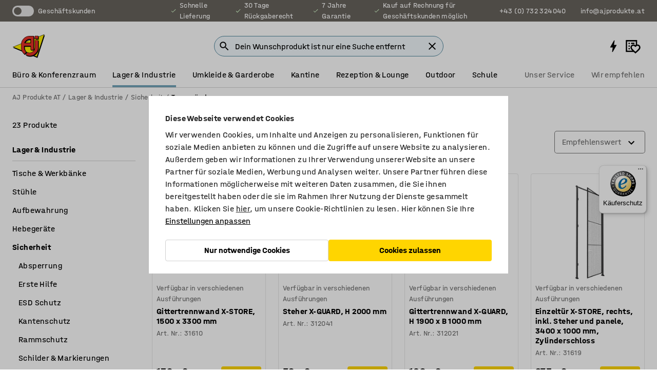

--- FILE ---
content_type: text/html; charset=utf-8
request_url: https://www.ajprodukte.at/lager-industrie/sicherheit/trennwande
body_size: 51174
content:

<!DOCTYPE html>
<html lang="de">

<head>
    <meta charset="utf-8" />
    <meta name="viewport" content="width=device-width, initial-scale=1.0">
    <meta name="theme-color" content="white" />

    <meta http-equiv="Content-Security-Policy" content="frame-src 'self'
https://*.cookiebot.com
https://*.cdn.optimizely.com
https://*.googletagmanager.com
https://*.cdn-pci.optimizely.com
https://*.google.com
https://*.google-analytics.com
https://*.checkout.dibspayment.eu
https://checkout.dibspayment.eu
https://*.ajprodukter.se
https://*.ajprodukter.no
https://*.ajprodukter.dk
https://*.ajprodukty.sk
https://*.ajprodukty.pl
https://*.ajprodukty.cz
https://*.ajproducts.co.uk
https://*.ajproducts.ie
https://*.ajprodukte.de
https://*.ajprodukte.at
https://*.ajproducten.nl
https://*.kataloska-prodaja.si
https://*.ajproduktai.lt
https://*.ajtooted.ee
https://*.ajprodukti.lv
https://*.ajtuotteet.fi
https://*.kataloska-prodaja.com
https://*.kataloska-prodaja.ba
https://*.ajvorulistinn.is
https://*.ajproizvodi.com
https://*.dibspayment.eu
https://*.doubleclick.net
https://*.facebook.com
https://*.imbox.io
https://*.criteo.com
https://*.hotjar.com
https://*.triggerbee.com
https://*.sleeknote.com
https://player.qiwio.io/
https://www.zbozi.cz
https://cdn2.charpstar.net/
https://charpstar.se/
https://aj.bokahem.se/js/app.js
https://aj.bokahem.se/css/app.css
https://ct.pinterest.com/
https://checkoutshopper.adyen.com/
https://checkoutshopper-live.adyen.com
https://www.youtube.com/
https://tricommerce.dk
 https://tiger.tricommerce.com
 https://mercell.com
 https://p2p.mercell.com;">

        <script type="text/javascript">
            !function (a, b, c, d, e, f, g, h) {
                a.RaygunObject = e, a[e] = a[e] || function () {
                    (a[e].o = a[e].o || []).push(arguments)
                }, f = b.createElement(c), g = b.getElementsByTagName(c)[0],
                    f.async = 1, f.src = d, g.parentNode.insertBefore(f, g), h = a.onerror, a.onerror = function (b, c, d, f, g) {
                        h && h(b, c, d, f, g), g || (g = new Error(b)), a[e].q = a[e].q || [], a[e].q.push({
                            e: g
                        })
                    }
            }(window, document, "script", "//cdn.raygun.io/raygun4js/raygun.min.js", "rg4js");
        </script>
        <script type="text/javascript">
            rg4js('apiKey', 'SVMda9UO1vTzMuMFlHhb6g');
            rg4js('enableCrashReporting', true);
            rg4js('setVersion', '149.0.0');
            rg4js('options', {
                ignore3rdPartyErrors: true,
                ignoreAjaxError: true,
                ignoreAjaxAbort: true,
                debugMode: true,
            });
        </script>
    <link rel="apple-touch-icon" sizes="180x180" href="/apple-touch-icon.png">
    <link rel="icon" type="image/png" href="/favicon-512x512.png" sizes="512x512">
    <link rel="icon" type="image/png" href="/favicon-192x192.png" sizes="192x192">
    <link rel="icon" type="image/png" href="/favicon-32x32.png" sizes="32x32">
    <link rel="icon" type="image/png" href="/favicon-16x16.png" sizes="16x16">
    <link rel="icon" type="image/png" href="/maskable_icon_x192.png" sizes="192x192">

    <link rel="manifest" href="/manifest">
    <link rel="mask-icon" href="/safari-pinned-tab.svg" color="#e63027">
    <meta name="msapplication-TileColor" content="#fff">
    <link rel="shortcut icon" href="/favicon.ico">

    <title>Trennwände wie Lärmschutzwände, Schweißvorhänge und Gittertrennwände | AJ Produkte AT</title><link rel="stylesheet" type="text/css" href="/assets/browser.bundle.6b8d2c0fc2936f47b7cf.css" />
<meta name="description" content="Diese Lärmschutzwände und Schweißvorhänge sind verlässliche Helfer, wenn es darum geht, am Arbeitsplatz noch mehr Sicherheit zu schaffen. Jetzt..." data-dynamic="1" />
<meta name="robots" content="index,follow" data-dynamic="1" />
<meta property="og:url" content="https://www.ajprodukte.at/lager-industrie/sicherheit/trennwande" data-dynamic="1" />
<meta property="og:type" content="website" data-dynamic="1" />
<meta property="og:title" content="Trennwände wie Lärmschutzwände, Schweißvorhänge und Gittertrennwände" data-dynamic="1" />
<meta property="og:description" content="Diese Lärmschutzwände und Schweißvorhänge sind verlässliche Helfer, wenn es darum geht, am Arbeitsplatz noch mehr Sicherheit zu schaffen. Jetzt..." data-dynamic="1" />

                <script>
                if (!('Promise' in window && Promise.prototype.finally)) {
                    document.write('<' + 'script src="/assets/polyfills.bundle.bbff1e5177c601f32b31.js" onerror="window.rg4js&&window.rg4js(\'send\', new Error(\'Failed to load: /assets/polyfills.bundle.bbff1e5177c601f32b31.js\'))"></' + 'script>');
                }
                </script>
                <script>
                window.scopeReady = new Promise(function (res, rej) { window.resolveScopeReady = res; window.rejectScopeReady = rej; });
                </script>
            <link rel="canonical" href="https://www.ajprodukte.at/lager-industrie/sicherheit/trennwande" id="link-canonical" />
<script src="/assets/browser.bundle.64b834596f0388deab47.js" async></script>
<script src="/assets/nitro.bundle.b8b2f38ac300bf05c0ba.js" async></script>
<script src="/assets/glitz.bundle.c109fca36cacfb727999.js" async></script>
<script src="/assets/vendor-f501a089.bundle.d29cb0664024d6a8fcd5.js" async></script>
<script src="/assets/6304.bundle.543874b7d4b3c760765a.js" async></script>
<script src="/assets/vendor-d2eb5610.bundle.a0125ec617ac52d68384.js" async></script>
<link rel="stylesheet" type="text/css" href="/assets/browser.bundle.6b8d2c0fc2936f47b7cf.css" />
<link rel="preload" href="/assets/HalvarAJPMittel-Rg.69f693f8a9de0cc6bc9f..woff2" as="font" crossorigin="anonymous" />
<link rel="preload" href="/assets/HalvarAJPMittel-Bd.e161d90eb98cc343e22d..woff2" as="font" crossorigin="anonymous" />


            <link rel="alternate" hreflang="sv-se" class="link-canonical-alternate" href="https://www.ajprodukter.se/lager-verkstad/sakerhet/avskarmning">
            <link rel="alternate" hreflang="nb-no" class="link-canonical-alternate" href="https://www.ajprodukter.no/lager-og-verksted/sikkerhet/avskjerming">
            <link rel="alternate" hreflang="da-dk" class="link-canonical-alternate" href="https://www.ajprodukter.dk/lager-vaerksted/sikkerhed/afskaermning">
            <link rel="alternate" hreflang="en-gb" class="link-canonical-alternate" href="https://www.ajproducts.co.uk/warehouse-workshop/security/screens">
            <link rel="alternate" hreflang="en-ie" class="link-canonical-alternate" href="https://www.ajproducts.ie/warehouse-workshop/security/screens">
            <link rel="alternate" hreflang="lt-lt" class="link-canonical-alternate" href="https://www.ajproduktai.lt/sandelis-ir-pramone/darbo-saugos-produktai/pramonines-pertvaros-ir-aptvarai">
            <link rel="alternate" hreflang="de-at" class="link-canonical-alternate" href="https://www.ajprodukte.at/lager-industrie/sicherheit/trennwande">
            <link rel="alternate" hreflang="de-de" class="link-canonical-alternate" href="https://www.ajprodukte.de/lager-industrie/sicherheit/trennwande">
            <link rel="alternate" hreflang="lv-lv" class="link-canonical-alternate" href="https://www.ajprodukti.lv/noliktavu-aprikojums-un-darbnicu-aprikojums/darbnicu-drosibas-aprikojums/starpsienas-darbnicam">
            <link rel="alternate" hreflang="cs-cz" class="link-canonical-alternate" href="https://www.ajprodukty.cz/sklady-a-dilny/zabrany-a-bezpecnostni-prvky/bezpecnostni-oploceni-a-zasteny">
            <link rel="alternate" hreflang="pl-pl" class="link-canonical-alternate" href="https://www.ajprodukty.pl/przemysl-i-magazyn/bezpieczenstwo/scianki-odgradzajace">
            <link rel="alternate" hreflang="sk-sk" class="link-canonical-alternate" href="https://www.ajprodukty.sk/sklad-a-dielna/bezpecnost-na-pracovisku/bezpecnostne-panely-a-oplotenie">
            <link rel="alternate" hreflang="hr-hr" class="link-canonical-alternate" href="https://www.ajproizvodi.com/industrija-i-skladiste/sigurnost/pregrade">
            <link rel="alternate" hreflang="et-ee" class="link-canonical-alternate" href="https://www.ajtooted.ee/ladu-ja-toostus/turvalisus/toostuslikud-vaheseinad">
            <link rel="alternate" hreflang="fi-fi" class="link-canonical-alternate" href="https://www.ajtuotteet.fi/varasto-teollisuus/turvallisuustuotteet/seinat-ja-sermit-teollisuuteen">
            <link rel="alternate" hreflang="is-is" class="link-canonical-alternate" href="https://www.ajvorulistinn.is/voruhusio-og-ionaourinn/oryggi/skilrum">
            <link rel="alternate" hreflang="bs-ba" class="link-canonical-alternate" href="https://www.kataloska-prodaja.ba/industrija-i-skladiste/sigurnost/pregrade">
            <link rel="alternate" hreflang="sr-rs" class="link-canonical-alternate" href="https://www.kataloska-prodaja.com/skladiste-i-radionica/bezbednost/paravani">
            <link rel="alternate" hreflang="sl-si" class="link-canonical-alternate" href="https://www.kataloska-prodaja.si/skladisce-in-delavnica/varnost/zascitne-ograje">
            <link rel="alternate" hreflang="nl-nl" class="link-canonical-alternate" href="https://www.ajproducten.nl/magazijn-werkplaats/veiligheid/schermen">
    <style data-glitz>.a{background-color:white}.b{flex-direction:column;-webkit-box-orient:vertical;-webkit-box-direction:normal}.c{display:-webkit-box;display:-moz-box;display:-ms-flexbox;display:-webkit-flex;display:flex}.d{min-height:100vh}.e{pointer-events:none}.f{position:absolute}.g{opacity:0}.h{width:0}.i{height:0}.n{transform:translate(0, -100%)}.o{left:16px}.p{top:16px}.q{position:fixed}.r{font-size:16px}.s{padding-bottom:8px}.t{padding-top:8px}.u{padding-right:16px}.v{padding-left:16px}.w{height:40px}.a0{border-radius:4px}.a1{letter-spacing:0.4px}.a2{line-height:1.2}.a3{justify-content:center;-webkit-box-pack:center}.a4{align-items:center;-webkit-box-align:center}.a5{display:-webkit-inline-box;display:-moz-inline-box;display:-ms-inline-flexbox;display:-webkit-inline-flex;display:inline-flex}.a6{transition-timing-function:ease-out}.a7{transition-duration:200ms}.a8{transition-property:color, background-color, border-color;-webkit-transition-property:color, background-color, border-color;-moz-transition-property:color, background-color, border-color}.au{border-bottom-style:solid}.av{border-bottom-width:1px}.aw{border-bottom-color:#D1D1D1}.ax{border-top-style:solid}.ay{border-top-width:1px}.az{border-top-color:#D1D1D1}.b0{border-right-style:solid}.b1{border-right-width:1px}.b2{border-right-color:#D1D1D1}.b3{border-left-style:solid}.b4{border-left-width:1px}.b5{border-left-color:#D1D1D1}.b6{outline-offset:5px}.b7{font-weight:bold}.b8{text-transform:uppercase}.b9{color:black}.be{text-shadow:none}.bf{cursor:pointer}.bg{text-align:inherit}.bh{text-decoration:none}.bi{-webkit-user-select:none;-moz-user-select:none;-ms-user-select:none;user-select:none}.bj{font-variant:inherit}.bk{font-style:inherit}.bl{font-family:inherit}.bo{z-index:6}.bp{min-height:auto}.bq{position:relative}.br{top:0}.bs{will-change:opacity}.bt{width:100%}.bu{height:100%}.bv{left:0}.bw{bottom:0}.bx{right:0}.by{background-color:black}.bz{transition-timing-function:ease-in-out}.c0{transition-property:opacity;-webkit-transition-property:opacity;-moz-transition-property:opacity}.c1{border-bottom-color:#c5511a}.c2{border-top-color:#c5511a}.c3{border-right-color:#c5511a}.c4{border-left-color:#c5511a}.c5{background-color:#FFEBD6}.c6{border-bottom-width:2px}.c7{border-top-width:2px}.c8{border-right-width:2px}.c9{border-left-width:2px}.ca{margin-bottom:16px}.cb{margin-top:16px}.cc{padding-bottom:16px}.cd{padding-top:16px}.ce{pointer-events:auto}.cp{transition-duration:300ms}.cq{transition-property:box-shadow;-webkit-transition-property:box-shadow;-moz-transition-property:box-shadow}.cr{min-height:0}.cs{transition-property:all;-webkit-transition-property:all;-moz-transition-property:all}.ct{transform:translateY(0)}.cu{opacity:1}.cv{max-height:50px}.d1{color:white}.d2{background-color:#68635D}.d3{font-size:14px}.d4{min-height:32px}.d5{width:1366px}.d6{max-width:calc(100vw - 48px)}.d7{margin-right:auto}.d8{margin-left:auto}.d9{display:block}.da{flex-wrap:wrap;-webkit-box-lines:multiple}.db{flex-basis:0%}.dc{flex-shrink:1}.dd{flex-grow:1;-webkit-box-flex:1}.de{font-weight:initial}.dj{margin-right:8px}.dk{margin-bottom:0}.dl{height:21px}.dm{width:42px}.dn{display:inline-block}.dz{outline-offset:3px}.e0{transition-property:transform;-webkit-transition-property:transform;-moz-transition-property:transform}.e1{transition-duration:0.4s}.e2{border-radius:15px}.e3{background-color:#E6E6E6}.e5{flex-grow:2;-webkit-box-flex:2}.e6{margin-right:32px}.e9{text-decoration:inherit}.ea{color:inherit}.eb{color:#D6FFCD}.ec{font-size:1.3em}.ed{height:1em}.ee{width:1em}.ef{margin-left:6px}.en{justify-content:flex-end;-webkit-box-pack:end}.eo{margin-right:20px}.ez{display:none}.f0{stroke:none}.f1{top:-1px}.f3{margin-left:8px}.f4{font-size:1.4em}.f6{z-index:1}.f7{align-items:flex-start;-webkit-box-align:start}.fh{padding-top:20px}.fi{flex-basis:auto}.fj{flex-shrink:0}.fk{margin-top:4px}.fl{justify-content:space-between;-webkit-box-pack:justify}.fm{flex-direction:row;-webkit-box-orient:horizontal;-webkit-box-direction:normal}.fn{gap:32px}.fo{flex-grow:0;-webkit-box-flex:0}.fp{flex-basis:33%}.fs{text-decoration:underline}.ft{padding-right:0}.fu{padding-left:0}.fv{min-width:40px}.fw{line-height:1.5}.fx{background-color:transparent;background-color:initial}.fy{border-bottom-width:0}.fz{border-top-width:0}.g0{border-right-width:0}.g1{border-left-width:0}.g2{font-weight:inherit}.g3{margin-right:12px}.g4{margin-left:12px}.g5{width:30px}.g6{height:30px}.g7{font-size:1.5em}.ga{flex-basis:100%}.gb{width:447px}.gc{justify-content:flex-start;-webkit-box-pack:start}.gf{width:calc(100% - 16px)}.gg{margin-right:unset}.gh{margin-left:unset}.gi{width:inherit}.gk{transform:scale(1.3)}.gl{white-space:normal}.gm{white-space:nowrap}.gn{transform:scale(1)}.go{text-align:center}.gp{transition-property:opacity, transform;-webkit-transition-property:opacity, transform;-moz-transition-property:opacity, transform}.gq{text-overflow:ellipsis}.gr{overflow:hidden}.gs{background-color:#F1F8FC}.gt{border-radius:50px 0 0 50px}.gu{padding-bottom:3px}.gv{padding-top:3px}.gw{padding-right:3px}.gx{padding-left:3px}.h3{border-bottom-color:#4F879E}.h4{border-top-color:#4F879E}.h5{border-right-color:#4F879E}.h6{border-left-color:#4F879E}.hg{padding-left:40px}.hh{border-radius:50px}.hi{cursor:-webkit-text;cursor:text}.hj{right:10px}.hk{transform:translateY(-50%)}.hl{top:50%}.hm{border-radius:0}.hn{padding-bottom:0}.ho{padding-top:0}.hp{font-size:inherit}.hq{gap:8px}.hs{gap:4px}.ht{padding-right:4px}.hu{padding-left:4px}.hv{transform:scaleY(1)}.hw{will-change:transform}.hx{width:24px}.hy{font-size:1px}.hz{height:1px}.i0{visibility:hidden}.i1{align-items:flex-end;-webkit-box-align:end}.i2{outline-offset:0}.i3{min-height:30px}.i4{min-width:30px}.i8{transform:scale(0)}.i9{border-radius:100vw}.ia{font-size:12px}.ib{right:calc(50% - 15px)}.ic{min-width:9px}.id{height:9px}.ie{background-color:#e4251b}.if{margin-right:0}.ig{margin-left:0}.ih{max-height:100px}.ij{margin-left:-32px}.ik{margin-left:32px}.il{padding-bottom:12px}.im{padding-top:4px}.ix{color:#737373}.iy{box-shadow:0px 3px 5px 0px rgba(151, 151, 151, 0.5)}.iz{max-height:calc(100vh - 100% - 32px)}.j0{overflow-y:auto}.j1{margin-top:1px}.j3{max-width:100%}.j4{margin-bottom:8px}.j5{margin-top:8px}.j8{list-style:none}.jb{width:calc(80% - (32px * 0.8))}.jc{order:2}.jd{margin-top:0}.je{text-align:left}.jf{min-height:1.5em}.jg{font-family:HalvarMittel}.jh{font-size:24px}.jj{padding-right:8px}.jk{display:contents}.jl{z-index:5}.jm{top:calc(100% + 8px)}.jo{margin-right:16px}.jp{transition-property:border-color;-webkit-transition-property:border-color;-moz-transition-property:border-color}.jq{width:20px}.jv{box-shadow:0 0 0 1px #737373}.jw{box-sizing:border-box}.jx{min-width:64px}.jy{min-height:40px}.jz{overflow-x:hidden}.k0{margin-bottom:auto}.k1{margin-top:auto}.k2{clip:rect(0 0 0 0)}.k3{-webkit-clip-path:inset(100%);clip-path:inset(100%)}.k4{margin-bottom:-1px}.k5{margin-top:-1px}.k6{margin-right:-1px}.k7{margin-left:-1px}.k8{width:1px}.k9{z-index:3}.ka{min-width:calc(100% - 32px)}.kb{margin-top:-16px}.kc{margin-bottom:32px}.kd{order:3}.ke{grid-template-columns:repeat(4, minmax(0, 1fr));-ms-grid-columns:repeat(4, minmax(0, 1fr))}.kf{grid-row-gap:24px}.kg{grid-column-gap:24px}.kh{display:-ms-grid;display:grid}.ki{max-width:350px}.kq{border-bottom-width:thin}.kr{border-bottom-color:#E6E6E6}.ks{border-top-width:thin}.kt{border-top-color:#E6E6E6}.ku{border-right-width:thin}.kv{border-right-color:#E6E6E6}.kw{border-left-width:thin}.kx{border-left-color:#E6E6E6}.ky{padding-left:8px}.kz{right:8px}.l0{top:8px}.l1{left:unset}.l5{object-fit:cover}.l6{object-position:center}.l7{transition-timing-function:ease-in}.l8{margin-bottom:4px}.l9{word-break:break-word}.la{flex-basis:0}.lb{align-items:baseline;-webkit-box-align:baseline}.lc{-webkit-column-gap:8px;column-gap:8px}.ld{-webkit-column-gap:16px;column-gap:16px}.le{order:0}.lf{font-size:20px}.lg{font-weight:700}.lh{line-height:1}.li{font-weight:normal}.lj{padding-right:12px}.lk{padding-left:12px}.lp{border-bottom-color:transparent}.lq{border-top-color:transparent}.lr{border-right-color:transparent}.ls{border-left-color:transparent}.lt{background-color:#FFD500}.lu{grid-column-end:auto}.lv{grid-column-start:span 2}.lx{padding-bottom:24px}.ly{margin-top:24px}.lz{align-self:center;-ms-grid-row-align:center}.m0{order:4}.m1{transform:rotate(270deg)}.m2{overflow-anchor:none}.m3{box-shadow:0 1px 8px 0 rgba(0,0,0,0.2)}.m4{border-bottom-left-radius:4px}.m5{border-top-left-radius:4px}.m6{min-width:50px}.m7{z-index:8}.m8{bottom:110px}.m9{width:calc(20% - (32px * 0.2))}.ma{order:1}.mb{position:-webkit-sticky;position:sticky}.md{min-height:calc(32px + 2px)}.ml{padding-bottom:6px}.mm{padding-top:6px}.mn{margin-top:64px}.mo{margin-right:-50vw}.mp{margin-left:-50vw}.mq{right:50%}.mr{left:50%}.ms{width:100vw}.mt{max-width:unset}.mu{background-color:#f3f3f3}.mv{padding-top:24px}.mw{width:850px}.mx{background-color:#F3F3F3}.n0{width:calc(100% / 4)}.n1{max-width:calc(100% / 4)}.n4{min-height:62px}.n5{display:inline}.n6{height:inherit}.n7{min-height:inherit}.n8{background-color:transparent}.n9{margin-right:4px}.na{margin-left:4px}.nb{width:61.53846153846153px}.nd{object-fit:contain}.ne{width:114.28571428571429px}.ng{width:192px}.ni{width:38.095238095238095px}.nk{padding-bottom:initial}.nl{padding-top:initial}.nn{stroke-width:1.5}.no{content-visibility:hidden}.np{transform:translatex(-100%)}.nq{-webkit-overflow-scrolling:touch}.nr{will-change:opacity, transform}.ns{outline-offset:-2px}.nt{padding-right:48px}.nu{height:auto}.nv{min-height:48px}.nw{right:16px}.nx{border-bottom-color:#f3f3f3}.ny{height:48px}.nz{z-index:4}.o0{transform:translateX(-50%)}.o1{z-index:15}.j:focus{pointer-events:none}.k:focus{opacity:0}.l:focus{z-index:7}.m:focus{transform:translate(0, 0)}.am:focus{outline-color:#16819D}.ba:focus{border-radius:4px}.bb:focus{outline-style:solid}.bc:focus{outline-width:0}.bd:focus{isolation:initial}.eu:focus{outline-color:transparent}.gy:focus{border-bottom-color:#4F879E}.gz:focus{border-top-color:#4F879E}.h0:focus{border-right-color:#4F879E}.h1:focus{border-left-color:#4F879E}.h7:focus{outline-color:#4F879E}.h8:focus{border-right-width:1px}.h9:focus{border-left-width:1px}.ha:focus{border-bottom-width:1px}.hb:focus{border-bottom-style:solid}.hc:focus{border-top-width:1px}.hd:focus{border-top-style:solid}.he:focus{border-right-style:solid}.hf:focus{border-left-style:solid}.x:is(.disabledLink){cursor:not-allowed}.y:disabled{cursor:not-allowed}.ag:disabled{border-bottom-color:#D1D1D1}.ah:disabled{border-top-color:#D1D1D1}.ai:disabled{border-right-color:#D1D1D1}.aj:disabled{border-left-color:#D1D1D1}.ak:disabled{background-color:white}.al:disabled{color:#737373}.lm:disabled{background-color:#D1D1D1}.z:active{outline-width:0}.ev:active{text-decoration:underline}.ew:active{color:#16819D}.i6:active{text-decoration:inherit}.i7:active{color:inherit}.me:active{font-weight:bold}.mf:active{font-size:16px}.mg:active{text-decoration:none}.a9:disabled:hover{border-bottom-color:#D1D1D1}.aa:disabled:hover{border-top-color:#D1D1D1}.ab:disabled:hover{border-right-color:#D1D1D1}.ac:disabled:hover{border-left-color:#D1D1D1}.ae:disabled:hover{background-color:white}.af:disabled:hover{color:#737373}.ll:disabled:hover{background-color:#D1D1D1}.an:hover:not([disabled],.disabledLink){color:black}.ao:hover:not([disabled],.disabledLink){background-color:#f3f3f3}.ln:hover:not([disabled],.disabledLink){background-color:#F2CA00}.ap:active:not([disabled],.disabledLink){border-bottom-color:#f3f3f3}.aq:active:not([disabled],.disabledLink){border-top-color:#f3f3f3}.ar:active:not([disabled],.disabledLink){border-right-color:#f3f3f3}.as:active:not([disabled],.disabledLink){border-left-color:#f3f3f3}.at:active:not([disabled],.disabledLink){background-color:#f3f3f3}.lo:active:not([disabled],.disabledLink){background-color:#FFF0A3}.dg:has(:focus-within)> span{outline-style:solid}.dh:has(:focus-within)> span{outline-color:inherit}.di:has(:focus-within)> span{outline-width:2px}.do::before{background-color:#68635D}.dp::before{transition-timing-function:ease-in-out}.dq::before{transition-duration:0.4s}.dr::before{transition-property:transform;-webkit-transition-property:transform;-moz-transition-property:transform}.ds::before{border-radius:50%}.dt::before{bottom:3px}.du::before{left:3px}.dv::before{width:15px}.dw::before{height:15px}.dx::before{position:absolute}.dy::before{content:""}.e4:first-letter{text-transform:uppercase}.e7:hover{text-decoration:inherit}.e8:hover{color:inherit}.fq:hover{text-decoration:underline}.fr:hover{color:#16819D}.gj:hover{cursor:initial}.hr:hover{cursor:pointer}.i5:hover{text-decoration:none}.iw:hover{color:black}.jn:hover{border-bottom-color:#737373}.ju:hover{box-shadow:0 0 0 1px #16819D}.mh:hover{font-weight:bold}.mi:hover{font-size:16px}.h2::placeholder{color:black}.ii:nth-child(n+2){margin-left:0}.in::after{border-bottom-color:transparent}.io::after{border-bottom-style:solid}.ip::after{border-bottom-width:4px}.iq::after{width:100%}.ir::after{bottom:0}.is::after{right:0}.it::after{position:absolute}.iu::after{content:""}.iv::after{border-bottom-color:#72A5BA}.j6:empty:before{white-space:pre}.j7:empty:before{content:" "}.j9:after{white-space:pre}.ja:after{content:" / "}.jr:focus-within{outline-style:solid}.js:focus-within{outline-color:#16819D}.jt:focus-within{outline-width:2px}.l2:before{padding-top:100%}.l3:before{float:left}.l4:before{content:""}.lw:before{padding-top:56.00000000000001%}.nc:before{padding-top:78%}.nf:before{padding-top:42%}.nh:before{padding-top:25%}.nj:before{padding-top:126%}.mj:last-child{padding-bottom:0}.nm:last-child{margin-right:0}.mk:first-child{padding-top:12px}</style><style data-glitz media="print">.bm{min-height:0}.bn{position:relative}.cf{box-shadow:none}.cg{border-bottom-style:solid}.ch{border-bottom-width:1px}.ci{border-bottom-color:#D1D1D1}.cj{margin-bottom:24px}.ck{margin-top:24px}.cl{padding-bottom:0}.cm{min-height:auto}.cn{justify-content:flex-start;-webkit-box-pack:start}.co{font-size:14px}.cw{pointer-events:auto}.cx{opacity:1}.cy{max-height:50px}.cz{transform:none}.d0{height:0}.df{display:none}.eg{z-index:10}.eh{color:black}.ei{transform:translate(-50%, 0)}.ej{left:50%}.ek{top:60px}.el{position:absolute}.em{display:-webkit-box;display:-moz-box;display:-ms-flexbox;display:-webkit-flex;display:flex}.ep{margin-bottom:16px}.eq{margin-top:16px}.er{margin-right:16px}.es{margin-left:16px}.et{align-items:center;-webkit-box-align:center}.ex{font-size:2.2em}.ey{display:block}.f2{white-space:nowrap}.f5{height:100%}.fb{margin-top:0}.fc{padding-bottom:8px}.fd{padding-top:8px}.fe{flex-direction:column;-webkit-box-orient:vertical;-webkit-box-direction:normal}.ff{margin-bottom:32px}.fg{justify-content:space-evenly;-webkit-box-pack:space-evenly}.j2{min-height:initial}.my{width:100%}.mz{justify-content:center;-webkit-box-pack:center}.n2{margin-right:32px}.n3{margin-left:32px}.f8:after{font-size:10px}.f9:after{white-space:nowrap}.fa:after{content:attr(data-page-url)}</style><style data-glitz media="(min-width: 1024px)">.g8{flex-basis:auto}.g9{flex-shrink:0}.gd{max-width:585px}.ge{width:100%}.ji{margin-top:12px}.kn{transition-timing-function:ease-out}.ko{transition-duration:200ms}.kp{transition-property:border-color;-webkit-transition-property:border-color;-moz-transition-property:border-color}.mc{margin-bottom:24px}.kj:hover{border-bottom-color:#737373}.kk:hover{border-top-color:#737373}.kl:hover{border-right-color:#737373}.km:hover{border-left-color:#737373}</style>
        <script data-cookieconsent="ignore" data-ot-ignore="true">
            window.dataLayer = window.dataLayer || [];
            function gtag() {
                dataLayer.push(arguments);
            }
            gtag("consent", "default", {
                ad_storage: "denied",
                ad_user_data: 'denied',
                ad_personalization: 'denied',
                analytics_storage: "denied",
                functionality_storage: 'denied',
                personalization_storage: 'denied',
                security_storage: 'denied',
                wait_for_update: 500,
            });
            gtag("set", "ads_data_redaction", true);
        </script>
        <script data-cookieconsent="ignore" type="text/javascript" data-ot-ignore="true" >
            if (!('dataLayer' in window)) {
                window.dataLayer = [];
            }

            window.dataLayer.push({
                event: 'originalReferrer',
                originalReferrer: document.referrer,
            });

            window.dataLayer.push({
                event: 'originalLocation',
                originalLocation: document.location.href,
            });

            window.gtmEnabled = true;
        </script>
<!-- Google Tag Manager -->
<script data-cookieconsent="ignore">(function(w,d,s,l,i){w[l]=w[l]||[];w[l].push({'gtm.start':
new Date().getTime(),event:'gtm.js'});var f=d.getElementsByTagName(s)[0],
j=d.createElement(s),dl=l!='dataLayer'?'&l='+l:'';j.async=true;j.src=
'https://www.googletagmanager.com/gtm.js?id='+i+dl;f.parentNode.insertBefore(j,f);
})(window,document,'script','dataLayer','GTM-K2RM35S');</script>
<!-- End Google Tag Manager -->        <script id="Cookiebot" src="https://consent.cookiebot.com/uc.js" data-cbid="a88b88ea-38c4-4406-bfc9-5471fb9df620"
            data-culture="de" type="text/javascript" async></script>

        <script type="text/javascript">
                window.externalScriptEnable = true;
        </script>

    <script>
        window.isPrivateBusinessSelectorEnabled = false;
    </script>   
</head>

<body class="aj-site">

<!-- Google Tag Manager (noscript) -->
<noscript><iframe src="https://www.googletagmanager.com/ns.html?id=GTM-K2RM35S"
height="0" width="0" style="display:none;visibility:hidden"></iframe></noscript>
<!-- End Google Tag Manager (noscript) -->

    <div id="container"><div><div class="a b c d"><div id="focusreset-nitro" tabindex="-1" class="e f g h i"></div><button aria-label="Zum Inhalt" type="button" class="j k e g l m n o p q r s t u v w x y z a0 a1 a2 a3 a4 a5 a6 a7 a8 a9 aa ab ac ae af ag ah ai aj ak al am an ao ap aq ar as at au av aw ax ay az b0 b1 b2 b3 b4 b5 b6 b7 b8 a b9 ba bb bc bd be bf bg bh bi bj bk bl">Zum Inhalt</button><header class="bm bn e bo bp bq br"><div class="e g bs bt bu bv bw bx br q by bz a7 c0"></div><noscript><div class="a3 c1 c2 c3 c4 c5 b9 au c6 ax c7 b0 c8 b3 c9 a0 ca cb cc cd u v c"><div>Anscheinend ist in deinem Browser kein JavaScript aktiviert. Dies ist erforderlich, um die Website nutzen zu können.</div></div></noscript><div class="bq"><div class="height-measuring-wrapper ce"><div class="cf cg ch ci cj ck cl cm cn co bz cp cq bq cr b c au av aw bt a b9"><div><div class="bz cs cp ce ct cu cv cw cx cy cz d0 d1 d2 d3 c bt"><div class="d0 d4 d5 d6 d7 d8 d9"><div class="a4 bu a3 da c"><div class="db dc dd a4 c de d3 df"><label aria-label="Geschäftskunden" class="dg dh di dj dk dl dm dn bq"><input type="checkbox" class="i h g"/><span class="do dp dq dr ds dt du dv dw dx dy dz e0 bz e1 e2 e3 bw bx bv br bf f"></span></label><span class="d1 e4">Geschäftskunden</span></div><div class="db dc e5 c a3 a4 df"><div class="e6 e7 e8 e9 a4 ea c"><svg xmlns="http://www.w3.org/2000/svg" height="1em" viewBox="0 0 24 24" width="1em" class="eb ec ed ee a5"><path d="M0 0h24v24H0V0z" fill="transparent"></path><path fill="currentColor" d="M9 16.17L4.83 12l-1.42 1.41L9 19 21 7l-1.41-1.41L9 16.17z"></path></svg><div class="ef dn">Schnelle Lieferung</div></div><div class="e6 e7 e8 e9 a4 ea c"><svg xmlns="http://www.w3.org/2000/svg" height="1em" viewBox="0 0 24 24" width="1em" class="eb ec ed ee a5"><path d="M0 0h24v24H0V0z" fill="transparent"></path><path fill="currentColor" d="M9 16.17L4.83 12l-1.42 1.41L9 19 21 7l-1.41-1.41L9 16.17z"></path></svg><div class="ef dn">30 Tage Rückgaberecht</div></div><div class="e6 e7 e8 e9 a4 ea c"><svg xmlns="http://www.w3.org/2000/svg" height="1em" viewBox="0 0 24 24" width="1em" class="eb ec ed ee a5"><path d="M0 0h24v24H0V0z" fill="transparent"></path><path fill="currentColor" d="M9 16.17L4.83 12l-1.42 1.41L9 19 21 7l-1.41-1.41L9 16.17z"></path></svg><div class="ef dn">7 Jahre Garantie</div></div><div class="e7 e8 e9 a4 ea c"><svg xmlns="http://www.w3.org/2000/svg" height="1em" viewBox="0 0 24 24" width="1em" class="eb ec ed ee a5"><path d="M0 0h24v24H0V0z" fill="transparent"></path><path fill="currentColor" d="M9 16.17L4.83 12l-1.42 1.41L9 19 21 7l-1.41-1.41L9 16.17z"></path></svg><div class="ef dn">Kauf auf Rechnung für Geschäftskunden möglich</div></div></div><div class="eg eh ei ej ek el em en db dc dd c"><a aria-label="Call +43 (0) 732 324040" target="_blank" class="eo ep eq er es et em e7 e8 e9 ea ba bb eu bc bd ev ew" href="tel:+43 (0) 732 324040"><svg xmlns="http://www.w3.org/2000/svg" height="1em" viewBox="0 0 24 24" width="1em" class="ex eh ey ez d1 ec f0 f1 bq ed ee"><path d="M0 0h24v24H0V0z" fill="none"></path><path fill="currentColor" d="M6.54 5c.06.89.21 1.76.45 2.59l-1.2 1.2c-.41-1.2-.67-2.47-.76-3.79h1.51m9.86 12.02c.85.24 1.72.39 2.6.45v1.49c-1.32-.09-2.59-.35-3.8-.75l1.2-1.19M7.5 3H4c-.55 0-1 .45-1 1 0 9.39 7.61 17 17 17 .55 0 1-.45 1-1v-3.49c0-.55-.45-1-1-1-1.24 0-2.45-.2-3.57-.57-.1-.04-.21-.05-.31-.05-.26 0-.51.1-.71.29l-2.2 2.2c-2.83-1.45-5.15-3.76-6.59-6.59l2.2-2.2c.28-.28.36-.67.25-1.02C8.7 6.45 8.5 5.25 8.5 4c0-.55-.45-1-1-1z"></path></svg><span class="f2 f3">+43 (0) 732 324040</span></a><a aria-label="Send email to info@ajprodukte.at" target="_blank" class="ep eq er es et em e7 e8 e9 ea ba bb eu bc bd ev ew" href="mailto:info@ajprodukte.at"><svg xmlns="http://www.w3.org/2000/svg" height="1em" viewBox="0 0 24 24" width="1em" class="ex eh ey ez d1 f4 f1 bq ed ee"><path d="M0 0h24v24H0V0z" fill="none"></path><path fill="currentColor" d="M22 6c0-1.1-.9-2-2-2H4c-1.1 0-2 .9-2 2v12c0 1.1.9 2 2 2h16c1.1 0 2-.9 2-2V6zm-2 0l-8 5-8-5h16zm0 12H4V8l8 5 8-5v10z"></path></svg><span class="f2 f3">info@ajprodukte.at</span></a></div></div></div></div></div><div class="f5 f6 a f7 b c d5 d6 d7 d8"><div data-page-url="https://www.ajprodukte.at/lager-industrie/sicherheit/trennwande" id="top-area" class="f8 f9 fa fb fc fd fe ff fg cc fh fi fj dd fk a4 bt fl fm c bq"><div class="fn a4 c fo dc fp"><a aria-label="Zur Startseite" id="top-area-home" class="ba bb eu bc bd ev ew fq fr fs b9" data-scope-link="true" href="/"><svg xmlns="http://www.w3.org/2000/svg" xml:space="preserve" viewBox="133 300 330 247" height="48" class="d9"><path d="m380.69 532.11-1.49-.62-239.42-98.95-3.41-1.4 3.42-1.37 312.6-124.8 2.98-1.19-.99 3.05-73.19 223.74z"></path><path d="m385.69 541.11-1.49-.62-239.42-98.95-3.41-1.4 3.42-1.37 312.6-124.8 2.98-1.19-.99 3.05-73.19 223.74z"></path><path fill="#FFED00" d="m144.09 431.23 234.51 96.75 71.67-219.1z"></path><path d="M398.91 357.84h-33.2v-1.5l.03-29.66v-1.5h1.49l30.18-.04h1.5v32.7M312.38 529.39c-19.33 0-36.97-8.45-37.71-8.8l-1.31-.64.6-1.33 13.15-29.04.64-1.41 1.39.67c7.87 3.83 16.16 5.77 24.62 5.77 14.2 0 24.13-5.54 24.23-5.6 18.36-12.06 26.61-24.87 27.49-42.77l.01-.11.02-.1c.22-1.11.23-1.41.23-1.42v-74.83h1.5l30.23-.05h1.5v80.75c-.03.35-.7 8.68-3.05 17.04-3.96 14.08-11.66 26.04-25.74 40-17.04 14.97-30.94 19.09-50.65 21.46-2.32.27-4.71.41-7.15.41"></path><path d="m259.45 511.14-.43-.37c-14.01-11.93-30.28-29.72-31.82-61.65-.61-12.68-.21-36.16.5-50.65v-.09l.02-.09c3.07-17.81 10.72-32.95 23.39-46.28 8.65-9.1 27.33-24.64 55.24-26.46h47.77l-.01 1.5V467.5h-1.57c-1.25 0-19.06-.03-26.18-.04h-4.42v-38h-61.92c-4.15 42.06 20.8 53.65 21.88 54.13l1.85.82-1.31 1.53s-5.3 6.17-10.62 12.34c-2.66 3.08-5.32 6.17-7.32 8.48-3.78 4.36-3.78 4.36-4.48 4.37zm7.41-121.78c3.34.03 10.86.05 20.79.05 12.38 0 23.98-.03 27.91-.07l-.07-29.46c-26.79.41-44.24 17.11-48.63 29.48M394.14 351.76h-34.9v-1.5l.02-29.95v-1.5h34.879999999999995v32.95"></path><path d="M307.64 522.74c-19.22 0-38.58-8.76-39.4-9.14l-1.38-.63.64-1.37 12.75-27.25.64-1.38 1.37.67c7.57 3.68 15.57 5.55 23.76 5.55 14.81 0 25.34-6.17 25.44-6.24 18.39-12.08 26.63-24.89 27.52-42.79l.01-.11.02-.1c.21-1.11.23-1.41.23-1.42V363.7h34.87v1.5l.13 78.87c-.02.4-.5 7.76-3.57 17.5-3.17 10.08-9.43 25.19-27.09 39.95-15.33 13.33-28.53 18.82-50.44 20.97-1.76.16-3.61.25-5.5.25"></path><path d="m254.66 506.89-1.31-1.23-1.58-1.6c-12.76-12.96-28.63-29.08-30.1-59.63-.61-12.66-.21-36.15.5-50.64v-.09l.01-.09c3.07-17.81 10.72-32.95 23.39-46.28 8.65-9.1 27.33-24.64 55.24-26.46h48.7v1.5s.02 100.73.02 138.49v.3l-.12.28c-.39.93-.45.93-3.62.93h-29.4V423.1h-62.13c-3.72 41.95 19.46 57.59 19.7 57.74l1.42.93-1.09 1.3c-7.14 8.47-17.99 21.4-18.63 22.33zm2.48-115.35c1.61.01 4.66.02 10.41.02 16.42 0 42.64-.06 48.98-.12v-37.35c-1.79-.1-3.53-.16-5.2-.16-12.9 0-23.22 3.11-33.45 10.07l-.06.04-.06.03c-14.36 7.98-19.32 22.56-20.62 27.47"></path><path fill="#E63027" d="M362.27 321.81h28.88v26.97h-28.88zM282.35 487l-4.25 9.05c-1.11 2.41-3.19 6.81-3.19 6.81-1.34 2.91-4.03 8.61-4.03 8.61 4.36 1.84 9.3 3.42 9.3 3.42 3.84 1.2 7.52 2.14 7.52 2.14 2.47.63 6.53 1.42 6.53 1.42 3.09.56 7.08.98 7.08.98 3.73.44 8.81.27 8.81.27 1.88-.06 6.47-.61 6.47-.61 1.16-.13 4.13-.58 4.13-.58 1.06-.16 3.72-.64 3.72-.64 1.2-.2 3.61-.75 3.61-.75 2.31-.53 4.64-1.23 4.64-1.23 1.95-.56 3.91-1.28 3.91-1.28 1.13-.41 3.48-1.36 3.48-1.36.81-.34 3.19-1.47 3.19-1.47.64-.31 2.33-1.2 2.33-1.2.33-.16 2-1.11 2-1.11 1.17-.6 5.18-3.27 5.18-3.27 5.81-4.08 10.88-8.69 10.88-8.69 4.33-3.59 9.55-9.75 9.55-9.75 4.29-4.99 7.76-11.09 7.76-11.09 3.45-5.99 5.47-11.96 5.47-11.96 3.84-9.67 4.82-20.67 4.82-20.67l-.13-77.36h-28.88v71.88s-.25 4.06-.72 6.86c0 0-.63 5.27-2.19 9.48 0 0-1.59 4.75-3.16 7.28 0 0-2.66 5.19-7.03 9.92 0 0-3.25 3.73-8.13 7.64 0 0-3.63 2.95-7.97 5.78 0 0-4.52 2.56-9.53 3.98 0 0-6.63 2.23-14.38 2.61 0 0-6.16.45-11.97-.63.01 0-7.13-.93-14.82-4.48"></path><path fill="#E63027" d="m346.55 459.36-.02-135.48-45.61-.02s-6.88.42-13.23 2.05c0 0-5.72 1.23-12.45 4.17 0 0-2.28 1-3.23 1.48 0 0-3.06 1.56-3.66 1.91 0 0-3.22 1.78-5.03 3.02 0 0-3.13 2.06-5.19 3.64 0 0-1.69 1.31-2.19 1.73 0 0-2.95 2.44-4.06 3.5 0 0-2.94 2.78-3.25 3.14 0 0-2.67 2.8-3.09 3.33 0 0-2.22 2.53-3.36 3.98 0 0-2.52 3.19-4.58 6.34 0 0-1.64 2.55-2.11 3.38 0 0-1.39 2.48-1.69 3.03 0 0-1.47 2.72-1.98 3.95 0 0-1.17 2.56-1.64 3.77 0 0-.81 2.11-1.3 3.42 0 0-1.16 3.45-1.66 5.22 0 0-.94 3.63-1.3 5.23 0 0-.52 2.44-.77 3.86 0 0-.27 6.81-.39 10.23 0 0-.19 7.42-.25 10.61 0 0-.09 5.59-.13 8.23 0 0 .02 2.81-.02 5.94 0 0 .05 4.83.06 7.63 0 0 .05 3.45.3 8.81 0 0 .34 5.7 1.31 10.42 0 0 .8 4.05 2.11 8.25 0 0 1.28 4.03 3.16 8.11 0 0 1.42 3.14 4.03 7.47 0 0 2.13 3.39 5.02 7.27 0 0 2.03 2.48 3.41 4.17 0 0 3.33 3.78 5.45 5.98l5.08 5.19 16.68-19.97s-3.03-2.47-5.76-5.73c0 0-2.97-3.63-4.81-6.73 0 0-1.92-3.34-2.27-4.14 0 0-2.06-4.3-2.83-6.58 0 0-1.45-4.13-2.36-7.98 0 0-1.22-5.55-1.59-9.59 0 0-.48-4.53-.48-9.23 0 0 .05-5 .23-7.16 0 0 .3-3.86.45-5.08l67.86-.02v39.25zm-29.31-64.94-61.95.09c-1.61-.03-1.52-1.69-1.52-1.69.05-.41.13-.64.13-.64.36-1.55.42-1.72.42-1.72 1.34-4.73 3.09-8.25 3.09-8.25 1.61-3.56 4.16-7.2 4.16-7.2 2.22-3.48 6.09-7.17 6.09-7.17 4.41-4.08 6.84-5.31 6.84-5.31 2.69-1.75 5.66-3.52 5.66-3.52 3.33-2.02 7.3-3.66 7.3-3.66 5.98-2.47 11.03-3.28 11.03-3.28 5.22-.94 8.98-1.05 8.98-1.05 2.31-.17 6.05-.06 6.05-.06 2.17.02 5.98.33 5.98.33l.02 43.13z"></path></svg></a><button aria-label="In Hauptmenü öffnen" tabindex="-1" type="button" class="e c0 cp bz g df ft fu fv r s t w fw x y z a0 a1 a3 a4 a5 ea ba bb eu bc bd be bf fx bg bh bi fy fz g0 g1 g2 bj bk bl"><svg xmlns="http://www.w3.org/2000/svg" height="1em" viewBox="0 0 24 24" width="1em" class="g3 g4 g5 g6 b9 g7 a5"><path d="M0 0h24v24H0V0z" fill="none"></path><path fill="currentColor" d="M3 18h18v-2H3v2zm0-5h18v-2H3v2zm0-7v2h18V6H3z"></path></svg></button></div><div class="g8 g9 ga dc fo gb df bq gc c"><form action="/suche" class="gd ge gf gg gh a4 c bq"><div class="dd bq"><div class="br bv f"><div class="dn bt"><div class="gi a5"><span class="gj gi a4 a5"><button tabindex="-1" state="[object Object]" aria-label="Search" class=" feedback-default gk gl bq df ft fu fv r s t w fw x y z a0 a1 a3 a4 a5 a6 a7 a8 ea ba bb eu bc bd be bf fx bg bh bi fy fz g0 g1 g2 bj bk bl" type="submit"><span class="feedback-text gm gn cu go a3 a4 c a6 a7 gp gq gr"><svg xmlns="http://www.w3.org/2000/svg" viewBox="0 0 24 24" width="1em" height="1em" class="b9 gs gt gu gv gw gx d9 g7 ed ee"><path fill="none" d="M0 0h24v24H0z"></path><path fill="currentColor" d="M15.5 14h-.79l-.28-.27A6.47 6.47 0 0 0 16 9.5 6.5 6.5 0 1 0 9.5 16c1.61 0 3.09-.59 4.23-1.57l.27.28v.79l5 4.99L20.49 19zm-6 0C7.01 14 5 11.99 5 9.5S7.01 5 9.5 5 14 7.01 14 9.5 11.99 14 9.5 14"></path></svg></span></button></span></div></div></div><input type="search" aria-label="Search" placeholder="Dein Wunschprodukt ist nur eine Suche entfernt" name="q" autoComplete="off" value="" class="gy gz h0 h1 h2 gs h3 h4 h5 h6 bb h7 bc h8 h9 ha hb hc hd he hf b1 b4 av au ay ax b0 b3 u hg hh r s t w fw hi ea bt"/><button aria-label="Löschen" type="button" class="hj hk hl f a4 c ba bb eu bc bd hm be bf fx bg bh ea bi hn ho ft fu fy fz g0 g1 g2 bj bk hp bl"><svg xmlns="http://www.w3.org/2000/svg" height="1em" viewBox="0 0 24 24" width="1em" class="b9 gs g7 ed ee a5"><path d="M0 0h24v24H0V0z" fill="none"></path><path fill="currentColor" d="M19 6.41L17.59 5 12 10.59 6.41 5 5 6.41 10.59 12 5 17.59 6.41 19 12 13.41 17.59 19 19 17.59 13.41 12 19 6.41z"></path></svg></button></div></form></div><div id="top-area-sec-nav" class="hq fo dc fp a4 en c df"><div class="a3 a4 b c"><div class="a3 a4 c"><div class="gi a5"><span class="hr gi a4 a5"><button aria-label="Login / Registrieren" type="button" class="a4 hs c bf dj f3 ht hu hn ho r bq ba bb eu bc bd hm be fx bg bh ea bi fy fz g0 g1 g2 bj bk bl"><div class="gm r">Login / Registrieren</div><span class="hv d9 hw a6 cp e0"><svg xmlns="http://www.w3.org/2000/svg" height="1em" viewBox="0 0 24 24" width="1em" class="b9 hx g7 ed a5"><path d="M0 0h24v24H0V0z" fill="none"></path><path fill="currentColor" d="M7.41 8.59L12 13.17l4.59-4.58L18 10l-6 6-6-6 1.41-1.41z"></path></svg></span></button></span></div></div><div class="gi a5"><span class="gj gi a4 a5"><div class="hy bq d9 hz i0 bt"> </div></span></div></div><div class="fast-order-button i1 c"><a title="Direktbestellung" aria-label="Direktbestellung" class="i2 i3 i4 g5 g6 a3 a4 c bq i5 i6 i7 e8 e9 ea ba bb eu bc bd" tabindex="0" data-scope-link="true" href="/kasse?fastorder=true"><span class="fast-order-button-icon bq"><svg xmlns="http://www.w3.org/2000/svg" width="1em" height="1em" viewBox="0 0 24 24" fill="currentColor" class="g6 g5 b9 g7 a5"><path d="M11 21h-1l1-7H7.5c-.58 0-.57-.32-.38-.66.19-.34.05-.08.07-.12C8.48 10.94 10.42 7.54 13 3h1l-1 7h3.5c.49 0 .56.33.47.51l-.07.15C12.96 17.55 11 21 11 21z"></path></svg></span></a></div><div class="wishlist-button dj f3 a4 c"><button title="Meine Merklisten" aria-label="Meine Merklisten" type="button" class="bf hn ho ft fu a3 a4 a5 go i2 i3 i4 g5 g6 bq ba bb eu bc bd hm be fx bh ea bi fy fz g0 g1 g2 bj bk hp bl"><span class="wishlist-button-icon bq"><div class="i8 i9 go ia ib br ic id f a6 a7 e0 ie d1"></div><svg xmlns="http://www.w3.org/2000/svg" height="1em" viewBox="0 0 31 30" width="1em" class="g6 g5 b9 g7 a5"><path fill="currentColor" d="M24 2.67v8.91l.5-.04h.3a5.73 5.73 0 0 1 5.87 5.74c0 1.68-.39 2.96-1.6 4.52l-.3.4-.75.84-.43.44-.23.24-.49.48-.53.5-.57.53-.95.86-1.05.93-1.17 1.02-1.93 1.85-1.85-1.77-1.66-1.45H1.33v-24H24Zm.8 11.53c-1.42 0-2.8.87-3.27 2.07H19.8a3.59 3.59 0 0 0-3.27-2.07c-1.83 0-3.2 1.32-3.2 3.08 0 1.77 1.4 3.52 3.72 5.7l.62.58.67.6.7.63 1.52 1.32.1.09.09-.09 1.52-1.32 1.04-.93.65-.59.6-.57c2.15-2.05 3.43-3.73 3.43-5.42 0-1.76-1.38-3.08-3.2-3.08Zm-3.47-1.64V5.33H4V24h10.26l-.41-.41-.44-.45-.39-.43-.36-.4-.16-.2-.3-.4a6.65 6.65 0 0 1-1.53-4.03v-.4c0-1.43.5-2.7 1.33-3.7v-.25h.23a5.92 5.92 0 0 1 4.31-1.8c1.48 0 2.93.54 4.05 1.46l.08.07.2-.17.46-.33Zm-12 6.1v2.67H6.67v-2.66h2.66Zm0-5.33V16H6.67v-2.67h2.66ZM18.67 8v2.67H12V8h6.67ZM9.33 8v2.67H6.67V8h2.66Z"></path></svg></span></button></div><button aria-label="Mein Einkaufswagen" data-test-id="minicart-button" type="button" class="bf hn ho ft fu i2 g6 g5 if ig bq r x y z a0 a1 a2 a3 a4 a5 a6 a7 a8 ea ba bb eu bc bd be fx bg bh bi fy fz g0 g1 g2 bj bk bl"><svg xmlns="http://www.w3.org/2000/svg" height="1em" viewBox="0 0 24 24" width="1em" class="i3 i4 b9 g7 ed ee a5"><path d="M0 0h24v24H0V0z" fill="none"></path><path fill="currentColor" d="M15.55 13c.75 0 1.41-.41 1.75-1.03l3.58-6.49c.37-.66-.11-1.48-.87-1.48H5.21l-.94-2H1v2h2l3.6 7.59-1.35 2.44C4.52 15.37 5.48 17 7 17h12v-2H7l1.1-2h7.45zM6.16 6h12.15l-2.76 5H8.53L6.16 6zM7 18c-1.1 0-1.99.9-1.99 2S5.9 22 7 22s2-.9 2-2-.9-2-2-2zm10 0c-1.1 0-1.99.9-1.99 2s.89 2 1.99 2 2-.9 2-2-.9-2-2-2z"></path></svg></button></div></div><div class="bz cs cp ce cu ih bt"><nav class="df fl i1 c bt fi fj fo"><div><div class="ii ij fi dc fo c i1"><a aria-label="Büro &amp; Konferenzraum" class="ik il im in io ip iq ir is it iu bq bu a4 c i6 i7 e7 e8 e9 ea ba bb eu bc bd" tabindex="0" data-scope-link="true" href="/buro-konferenzraum">Büro &amp; Konferenzraum</a><a aria-label="Lager &amp; Industrie" class="iv io ip ik il im iq ir is it iu bq bu a4 c i6 i7 e7 e8 e9 ea ba bb eu bc bd" tabindex="0" data-scope-link="true" href="/lager-industrie">Lager &amp; Industrie</a><a aria-label="Umkleide &amp; Garderobe" class="ik il im in io ip iq ir is it iu bq bu a4 c i6 i7 e7 e8 e9 ea ba bb eu bc bd" tabindex="0" data-scope-link="true" href="/umkleide-garderobe">Umkleide &amp; Garderobe</a><a aria-label="Kantine" class="ik il im in io ip iq ir is it iu bq bu a4 c i6 i7 e7 e8 e9 ea ba bb eu bc bd" tabindex="0" data-scope-link="true" href="/kantine">Kantine</a><a aria-label="Rezeption &amp; Lounge" class="ik il im in io ip iq ir is it iu bq bu a4 c i6 i7 e7 e8 e9 ea ba bb eu bc bd" tabindex="0" data-scope-link="true" href="/rezeption-lounge">Rezeption &amp; Lounge</a><a aria-label="Outdoor" class="ik il im in io ip iq ir is it iu bq bu a4 c i6 i7 e7 e8 e9 ea ba bb eu bc bd" tabindex="0" data-scope-link="true" href="/outdoor">Outdoor</a><a aria-label="Schule" class="ik il im in io ip iq ir is it iu bq bu a4 c i6 i7 e7 e8 e9 ea ba bb eu bc bd" tabindex="0" data-scope-link="true" href="/schule">Schule</a></div></div><div class="ii ij fi dc fo c i1"><div><a aria-label="Unser Service" aria-haspopup="true" aria-expanded="false" class="iw ix ik il im in io ip iq ir is it iu bq bu a4 c i6 i7 e7 e9 ba bb eu bc bd" tabindex="0" data-scope-link="true" href="/unser-service">Unser Service</a><div class="ik gm iy a iz j0 f j1"></div></div><div><a aria-label="Wir empfehlen" aria-haspopup="true" aria-expanded="false" class="iw ix ik il im in io ip iq ir is it iu bq bu a4 c i6 i7 e7 e9 ba bb eu bc bd" tabindex="0" data-scope-link="true" href="/wir-empfehlen">Wir empfehlen</a><div class="ik gm iy a iz j0 f j1"></div></div></div></nav></div></div><div></div></div><noscript><div class="a3 c1 c2 c3 c4 c5 b9 au c6 ax c7 b0 c8 b3 c9 a0 ca cb cc cd u v c"><div>Anscheinend ist in deinem Browser kein JavaScript aktiviert. Dies ist erforderlich, um die Website nutzen zu können.</div></div></noscript></div></div></header><div class="df"></div><div class="j2 dd b c"><main class="bt j3 d7 d8 d9"><div class="d5 d6 d7 d8 d9"><ul class="df da ix d3 j4 j5 j6 j7 c j8 hn ho ft fu if ig"><li class="j9 ja"><a aria-label="AJ Produkte AT" class="fq fr e9 ea i6 i7 ba bb eu bc bd" data-scope-link="true" href="/">AJ Produkte AT</a></li><li class="j9 ja"><a aria-label="Lager &amp; Industrie" class="fq fr e9 ea i6 i7 ba bb eu bc bd" data-scope-link="true" href="/lager-industrie">Lager &amp; Industrie</a></li><li class="j9 ja"><a aria-label="Sicherheit" class="fq fr e9 ea i6 i7 ba bb eu bc bd" data-scope-link="true" href="/lager-industrie/sicherheit">Sicherheit</a></li><li class="b9"><span class="i5 e8 e9 ea">Trennwände</span></li></ul></div><div class="fl d5 d6 d7 d8 c"><div class="jb jc"><div><section class="dk jd je bt j3 d7 d8 d9"><h1 class="jf dk jd b9 a1 a2 jg b7 jh">Trennwände als Absperrung und Lärmschutz</h1></section><div class="ji j4 jc f7 b c bt j3 d7 d8"><div class="f7 fl c bt"><div class="jj da c"><div class="bq"><div class="jk"><button aria-label="Mehr anzeigen Hauptfarbe" type="button" class="jn aw av au a5 jo ft fu s t d3 bq a6 a7 jp ba bb eu bc bd hm be bf fx bg bh ea bi fz g0 g1 g2 bj bk bl">Hauptfarbe<!-- --> <span class="f3 hv d9 hw a6 cp e0"><svg xmlns="http://www.w3.org/2000/svg" height="1em" viewBox="0 0 24 24" width="1em" class="b9 jq g7 ed a5"><path d="M0 0h24v24H0V0z" fill="none"></path><path fill="currentColor" d="M7.41 8.59L12 13.17l4.59-4.58L18 10l-6 6-6-6 1.41-1.41z"></path></svg></span></button></div></div><div class="bq"><div class="jk"><button aria-label="Mehr anzeigen Länge" type="button" class="jn aw av au a5 jo ft fu s t d3 bq a6 a7 jp ba bb eu bc bd hm be bf fx bg bh ea bi fz g0 g1 g2 bj bk bl">Länge<!-- --> <span class="f3 hv d9 hw a6 cp e0"><svg xmlns="http://www.w3.org/2000/svg" height="1em" viewBox="0 0 24 24" width="1em" class="b9 jq g7 ed a5"><path d="M0 0h24v24H0V0z" fill="none"></path><path fill="currentColor" d="M7.41 8.59L12 13.17l4.59-4.58L18 10l-6 6-6-6 1.41-1.41z"></path></svg></span></button></div></div><div class="bq"><div class="jk"><button aria-label="Mehr anzeigen Höhe" type="button" class="jn aw av au a5 jo ft fu s t d3 bq a6 a7 jp ba bb eu bc bd hm be bf fx bg bh ea bi fz g0 g1 g2 bj bk bl">Höhe<!-- --> <span class="f3 hv d9 hw a6 cp e0"><svg xmlns="http://www.w3.org/2000/svg" height="1em" viewBox="0 0 24 24" width="1em" class="b9 jq g7 ed a5"><path d="M0 0h24v24H0V0z" fill="none"></path><path fill="currentColor" d="M7.41 8.59L12 13.17l4.59-4.58L18 10l-6 6-6-6 1.41-1.41z"></path></svg></span></button></div></div><div class="bq"><div class="jk"><button aria-label="Mehr anzeigen Tiefe" type="button" class="jn aw av au a5 jo ft fu s t d3 bq a6 a7 jp ba bb eu bc bd hm be bf fx bg bh ea bi fz g0 g1 g2 bj bk bl">Tiefe<!-- --> <span class="f3 hv d9 hw a6 cp e0"><svg xmlns="http://www.w3.org/2000/svg" height="1em" viewBox="0 0 24 24" width="1em" class="b9 jq g7 ed a5"><path d="M0 0h24v24H0V0z" fill="none"></path><path fill="currentColor" d="M7.41 8.59L12 13.17l4.59-4.58L18 10l-6 6-6-6 1.41-1.41z"></path></svg></span></button></div></div><div class="bq"><div class="jk"><button aria-label="Mehr anzeigen Material" type="button" class="jn aw av au a5 jo ft fu s t d3 bq a6 a7 jp ba bb eu bc bd hm be bf fx bg bh ea bi fz g0 g1 g2 bj bk bl">Material<!-- --> <span class="f3 hv d9 hw a6 cp e0"><svg xmlns="http://www.w3.org/2000/svg" height="1em" viewBox="0 0 24 24" width="1em" class="b9 jq g7 ed a5"><path d="M0 0h24v24H0V0z" fill="none"></path><path fill="currentColor" d="M7.41 8.59L12 13.17l4.59-4.58L18 10l-6 6-6-6 1.41-1.41z"></path></svg></span></button></div></div><div class="bq"><div class="jk"><button aria-label="Mehr anzeigen Gewicht" type="button" class="jn aw av au a5 jo ft fu s t d3 bq a6 a7 jp ba bb eu bc bd hm be bf fx bg bh ea bi fz g0 g1 g2 bj bk bl">Gewicht<!-- --> <span class="f3 hv d9 hw a6 cp e0"><svg xmlns="http://www.w3.org/2000/svg" height="1em" viewBox="0 0 24 24" width="1em" class="b9 jq g7 ed a5"><path d="M0 0h24v24H0V0z" fill="none"></path><path fill="currentColor" d="M7.41 8.59L12 13.17l4.59-4.58L18 10l-6 6-6-6 1.41-1.41z"></path></svg></span></button></div></div></div><div class="a5 bq"><div class="bt bq"><div class="bt c"><div class="gi a5"><span class="gj bt a4 a5"><button type="button" class="jr js jt ju jv a0 ea a jw ba bb eu bc bd fy fz g0 g1 gr a4 bq jx fl fm c jy bt"><span class="ea j4 j5 dj f3 je jz"><span class="ix">Empfehlenswert</span></span><span class="dj k0 k1 hv d9 hw a6 cp e0"><svg xmlns="http://www.w3.org/2000/svg" height="1em" viewBox="0 0 24 24" width="1em" class="b9 hx g7 ed a5"><path d="M0 0h24v24H0V0z" fill="none"></path><path fill="currentColor" d="M7.41 8.59L12 13.17l4.59-4.58L18 10l-6 6-6-6 1.41-1.41z"></path></svg></span></button></span></div></div><input tabindex="-1" aria-label="Sortieren" class="gr k2 k3 fy fz g0 g1 hn ho ft fu k4 k5 k6 k7 hz k8 f"/><div class="j5 f3 k9 ka f"></div></div></div></div><div class="ca cb u a4 c"><div class="kb da c"></div></div></div><div class="b c kc bt j3 d7 d8"><div class="kd bt j3 d7 d8 d9"><div class="ke kf kg kh"><div class="product-card ki bt kj kk kl km kn ko kp s a0 kq au kr ks ax kt ku b0 kv kw b3 kx b c bq a b9" id="product-card-482028"><div data-test-id="product-link" class="dd b c"><div class="t jj ky bq"><div class="f6 kz l0 l1 f d9"></div><a tabindex="-1" class="bq d9 i6 i7 e7 e8 e9 ea ba bb eu bc bd" data-scope-link="true" href="/p/gittertrennwand-482028-482035"><div class="bq l2 l3 l4 d9 gr"><img itemProp="image" sizes="(max-width: 1366px) calc(20vw - 80px), 231px" alt="Gittertrennwand X-STORE, 1500 x 3300 mm" loading="lazy" src="https://static.ajproducts.com/cdn-cgi/image/width=320,format=auto/globalassets/482036.jpg?ref=A31A141CC8" srcSet="https://static.ajproducts.com/cdn-cgi/image/width=236,format=auto/globalassets/482036.jpg?ref=A31A141CC8 236w, https://static.ajproducts.com/cdn-cgi/image/width=462,format=auto/globalassets/482036.jpg?ref=A31A141CC8 462w, https://static.ajproducts.com/cdn-cgi/image/width=590,format=auto/globalassets/482036.jpg?ref=A31A141CC8 590w, https://static.ajproducts.com/cdn-cgi/image/width=1180,format=auto/globalassets/482036.jpg?ref=A31A141CC8 1180w" class="l5 l6 bx bv bu bt f g j3 l7 cp c0"/></div></a></div><a class="dk jd if ig hn ho jj ky dd b c i6 i7 e7 e8 e9 ea ba bb eu bc bd" data-scope-link="true" href="/p/gittertrennwand-482028-482035"><div aria-hidden="false" class="several-variants l8 d3 ix">Verfügbar in verschiedenen Ausführungen</div><h3 class="b7 hp l9 l8 jd b9 a1 a2 jg">Gittertrennwand X-STORE, 1500 x 3300 mm</h3><div class="item-number l8 d3 ix">Art. Nr.<!-- -->: <!-- -->31610</div></a></div><div class="hs j5 dj f3 fl fm da c"><div class="la dc dd"><div class="lb b da lc c"><div class="fm ld lb da c"><div class="le lf lg b9">139,- €</div></div><div class="lh li d3 ix">Exkl. USt.</div></div></div><button aria-label="Kaufen - Gittertrennwand X-STORE" state="[object Object]" class="buy-button feedback-default b8 d8 dk k1 bq gl r s t lj lk w x y z a0 a1 a2 a3 a4 a5 a6 a7 a8 a9 aa ab ac ll af ag ah ai aj lm al am an ln lo au fy lp ax fz lq b0 g0 lr b3 g1 ls b6 b7 lt b9 ba bb bc bd be bf bg bh bi bj bk bl" type="button"><span class="feedback-text gm gn cu go a3 a4 c a6 a7 gp gq gr">Kaufen</span></button></div></div><div class="product-card ki bt kj kk kl km kn ko kp s a0 kq au kr ks ax kt ku b0 kv kw b3 kx b c bq a b9" id="product-card-276245"><div data-test-id="product-link" class="dd b c"><div class="t jj ky bq"><div class="f6 kz l0 l1 f d9"></div><a tabindex="-1" class="bq d9 i6 i7 e7 e8 e9 ea ba bb eu bc bd" data-scope-link="true" href="/p/steher-276245-276246"><div class="bq l2 l3 l4 d9 gr"><img itemProp="image" sizes="(max-width: 1366px) calc(20vw - 80px), 231px" alt="Steher X-GUARD, H 2000 mm" loading="lazy" src="https://static.ajproducts.com/cdn-cgi/image/width=320,format=auto/globalassets/276247.jpg?ref=C716526C89" srcSet="https://static.ajproducts.com/cdn-cgi/image/width=236,format=auto/globalassets/276247.jpg?ref=C716526C89 236w, https://static.ajproducts.com/cdn-cgi/image/width=462,format=auto/globalassets/276247.jpg?ref=C716526C89 462w, https://static.ajproducts.com/cdn-cgi/image/width=590,format=auto/globalassets/276247.jpg?ref=C716526C89 590w, https://static.ajproducts.com/cdn-cgi/image/width=1180,format=auto/globalassets/276247.jpg?ref=C716526C89 1180w" class="l5 l6 bx bv bu bt f g j3 l7 cp c0"/></div></a></div><a class="dk jd if ig hn ho jj ky dd b c i6 i7 e7 e8 e9 ea ba bb eu bc bd" data-scope-link="true" href="/p/steher-276245-276246"><div aria-hidden="false" class="several-variants l8 d3 ix">Verfügbar in verschiedenen Ausführungen</div><h3 class="b7 hp l9 l8 jd b9 a1 a2 jg">Steher X-GUARD, H 2000 mm</h3><div class="item-number l8 d3 ix">Art. Nr.<!-- -->: <!-- -->312041</div></a></div><div class="hs j5 dj f3 fl fm da c"><div class="la dc dd"><div class="lb b da lc c"><div class="fm ld lb da c"><div class="le lf lg b9">59,- €</div></div><div class="lh li d3 ix">Exkl. USt.</div></div></div><button aria-label="Kaufen - Steher X-GUARD" state="[object Object]" class="buy-button feedback-default b8 d8 dk k1 bq gl r s t lj lk w x y z a0 a1 a2 a3 a4 a5 a6 a7 a8 a9 aa ab ac ll af ag ah ai aj lm al am an ln lo au fy lp ax fz lq b0 g0 lr b3 g1 ls b6 b7 lt b9 ba bb bc bd be bf bg bh bi bj bk bl" type="button"><span class="feedback-text gm gn cu go a3 a4 c a6 a7 gp gq gr">Kaufen</span></button></div></div><div class="product-card ki bt kj kk kl km kn ko kp s a0 kq au kr ks ax kt ku b0 kv kw b3 kx b c bq a b9" id="product-card-276191"><div data-test-id="product-link" class="dd b c"><div class="t jj ky bq"><div class="f6 kz l0 l1 f d9"></div><a tabindex="-1" class="bq d9 i6 i7 e7 e8 e9 ea ba bb eu bc bd" data-scope-link="true" href="/p/gittertrennwand-276191-276204"><div class="bq l2 l3 l4 d9 gr"><img itemProp="image" sizes="(max-width: 1366px) calc(20vw - 80px), 231px" alt="Gittertrennwand X-GUARD, H 1900 x B 1000 mm" loading="lazy" src="https://static.ajproducts.com/cdn-cgi/image/width=320,format=auto/globalassets/276205.jpg?ref=56B5DF7FB1" srcSet="https://static.ajproducts.com/cdn-cgi/image/width=236,format=auto/globalassets/276205.jpg?ref=56B5DF7FB1 236w, https://static.ajproducts.com/cdn-cgi/image/width=462,format=auto/globalassets/276205.jpg?ref=56B5DF7FB1 462w, https://static.ajproducts.com/cdn-cgi/image/width=590,format=auto/globalassets/276205.jpg?ref=56B5DF7FB1 590w, https://static.ajproducts.com/cdn-cgi/image/width=1180,format=auto/globalassets/276205.jpg?ref=56B5DF7FB1 1180w" class="l5 l6 bx bv bu bt f g j3 l7 cp c0"/></div></a></div><a class="dk jd if ig hn ho jj ky dd b c i6 i7 e7 e8 e9 ea ba bb eu bc bd" data-scope-link="true" href="/p/gittertrennwand-276191-276204"><div aria-hidden="false" class="several-variants l8 d3 ix">Verfügbar in verschiedenen Ausführungen</div><h3 class="b7 hp l9 l8 jd b9 a1 a2 jg">Gittertrennwand X-GUARD, H 1900 x B 1000 mm</h3><div class="item-number l8 d3 ix">Art. Nr.<!-- -->: <!-- -->312021</div></a></div><div class="hs j5 dj f3 fl fm da c"><div class="la dc dd"><div class="lb b da lc c"><div class="fm ld lb da c"><div class="le lf lg b9">109,- €</div></div><div class="lh li d3 ix">Exkl. USt.</div></div></div><button aria-label="Kaufen - Gittertrennwand X-GUARD" state="[object Object]" class="buy-button feedback-default b8 d8 dk k1 bq gl r s t lj lk w x y z a0 a1 a2 a3 a4 a5 a6 a7 a8 a9 aa ab ac ll af ag ah ai aj lm al am an ln lo au fy lp ax fz lq b0 g0 lr b3 g1 ls b6 b7 lt b9 ba bb bc bd be bf bg bh bi bj bk bl" type="button"><span class="feedback-text gm gn cu go a3 a4 c a6 a7 gp gq gr">Kaufen</span></button></div></div><div class="product-card ki bt kj kk kl km kn ko kp s a0 kq au kr ks ax kt ku b0 kv kw b3 kx b c bq a b9" id="product-card-482054"><div data-test-id="product-link" class="dd b c"><div class="t jj ky bq"><div class="f6 kz l0 l1 f d9"></div><a tabindex="-1" class="bq d9 i6 i7 e7 e8 e9 ea ba bb eu bc bd" data-scope-link="true" href="/p/einzeltur-482054-482059"><div class="bq l2 l3 l4 d9 gr"><img itemProp="image" sizes="(max-width: 1366px) calc(20vw - 80px), 231px" alt="Einzeltür X-STORE, rechts, inkl. Steher und panele, 3400 x 1000 mm, Zylinderschloss" loading="lazy" src="https://static.ajproducts.com/cdn-cgi/image/width=320,format=auto/globalassets/482060.jpg?ref=67E4706C4D" srcSet="https://static.ajproducts.com/cdn-cgi/image/width=236,format=auto/globalassets/482060.jpg?ref=67E4706C4D 236w, https://static.ajproducts.com/cdn-cgi/image/width=462,format=auto/globalassets/482060.jpg?ref=67E4706C4D 462w, https://static.ajproducts.com/cdn-cgi/image/width=590,format=auto/globalassets/482060.jpg?ref=67E4706C4D 590w, https://static.ajproducts.com/cdn-cgi/image/width=1180,format=auto/globalassets/482060.jpg?ref=67E4706C4D 1180w" class="l5 l6 bx bv bu bt f g j3 l7 cp c0"/></div></a></div><a class="dk jd if ig hn ho jj ky dd b c i6 i7 e7 e8 e9 ea ba bb eu bc bd" data-scope-link="true" href="/p/einzeltur-482054-482059"><div aria-hidden="false" class="several-variants l8 d3 ix">Verfügbar in verschiedenen Ausführungen</div><h3 class="b7 hp l9 l8 jd b9 a1 a2 jg">Einzeltür X-STORE, rechts, inkl. Steher und panele, 3400 x 1000 mm, Zylinderschloss</h3><div class="item-number l8 d3 ix">Art. Nr.<!-- -->: <!-- -->31619</div></a></div><div class="hs j5 dj f3 fl fm da c"><div class="la dc dd"><div class="lb b da lc c"><div class="fm ld lb da c"><div class="le lf lg b9">975,- €</div></div><div class="lh li d3 ix">Exkl. USt.</div></div></div><button aria-label="Kaufen - Einzeltür X-STORE" state="[object Object]" class="buy-button feedback-default b8 d8 dk k1 bq gl r s t lj lk w x y z a0 a1 a2 a3 a4 a5 a6 a7 a8 a9 aa ab ac ll af ag ah ai aj lm al am an ln lo au fy lp ax fz lq b0 g0 lr b3 g1 ls b6 b7 lt b9 ba bb bc bd be bf bg bh bi bj bk bl" type="button"><span class="feedback-text gm gn cu go a3 a4 c a6 a7 gp gq gr">Kaufen</span></button></div></div><div class="product-card ki bt kj kk kl km kn ko kp s a0 kq au kr ks ax kt ku b0 kv kw b3 kx b c bq a b9" id="product-card-482042"><div data-test-id="product-link" class="dd b c"><div class="t jj ky bq"><div class="f6 kz l0 l1 f d9"></div><a tabindex="-1" class="bq d9 i6 i7 e7 e8 e9 ea ba bb eu bc bd" data-scope-link="true" href="/p/steher-fur-gittertrennwand-482042-482040"><div class="bq l2 l3 l4 d9 gr"><img itemProp="image" sizes="(max-width: 1366px) calc(20vw - 80px), 231px" alt="Steher für Gittertrennwand X-STORE, 3400 x 50 x 50 mm" loading="lazy" src="https://static.ajproducts.com/cdn-cgi/image/width=320,format=auto/globalassets/482041.jpg?ref=363DEF3AD6" srcSet="https://static.ajproducts.com/cdn-cgi/image/width=236,format=auto/globalassets/482041.jpg?ref=363DEF3AD6 236w, https://static.ajproducts.com/cdn-cgi/image/width=462,format=auto/globalassets/482041.jpg?ref=363DEF3AD6 462w, https://static.ajproducts.com/cdn-cgi/image/width=590,format=auto/globalassets/482041.jpg?ref=363DEF3AD6 590w, https://static.ajproducts.com/cdn-cgi/image/width=1180,format=auto/globalassets/482041.jpg?ref=363DEF3AD6 1180w" class="l5 l6 bx bv bu bt f g j3 l7 cp c0"/></div></a></div><a class="dk jd if ig hn ho jj ky dd b c i6 i7 e7 e8 e9 ea ba bb eu bc bd" data-scope-link="true" href="/p/steher-fur-gittertrennwand-482042-482040"><div aria-hidden="true" class="several-variants g l8 d3 ix" tabindex="-1">Verfügbar in verschiedenen Ausführungen</div><h3 class="b7 hp l9 l8 jd b9 a1 a2 jg">Steher für Gittertrennwand X-STORE, 3400 x 50 x 50 mm</h3><div class="item-number l8 d3 ix">Art. Nr.<!-- -->: <!-- -->31612</div></a></div><div class="hs j5 dj f3 fl fm da c"><div class="la dc dd"><div class="lb b da lc c"><div class="fm ld lb da c"><div class="le lf lg b9">99,- €</div></div><div class="lh li d3 ix">Exkl. USt.</div></div></div><button aria-label="Kaufen - Steher für Gittertrennwand X-STORE" state="[object Object]" class="buy-button feedback-default b8 d8 dk k1 bq gl r s t lj lk w x y z a0 a1 a2 a3 a4 a5 a6 a7 a8 a9 aa ab ac ll af ag ah ai aj lm al am an ln lo au fy lp ax fz lq b0 g0 lr b3 g1 ls b6 b7 lt b9 ba bb bc bd be bf bg bh bi bj bk bl" type="button"><span class="feedback-text gm gn cu go a3 a4 c a6 a7 gp gq gr">Kaufen</span></button></div></div><div class="product-card ki bt kj kk kl km kn ko kp s a0 kq au kr ks ax kt ku b0 kv kw b3 kx b c bq a b9" id="product-card-482017"><div data-test-id="product-link" class="dd b c"><div class="t jj ky bq"><div class="f6 kz l0 l1 f d9"></div><a tabindex="-1" class="bq d9 i6 i7 e7 e8 e9 ea ba bb eu bc bd" data-scope-link="true" href="/p/gittertrennwand-482017-482022"><div class="bq l2 l3 l4 d9 gr"><img itemProp="image" sizes="(max-width: 1366px) calc(20vw - 80px), 231px" alt="Gittertrennwand X-STORE, 1200 x 2200 mm" loading="lazy" src="https://static.ajproducts.com/cdn-cgi/image/width=320,format=auto/globalassets/482023.jpg?ref=7724B8165A" srcSet="https://static.ajproducts.com/cdn-cgi/image/width=236,format=auto/globalassets/482023.jpg?ref=7724B8165A 236w, https://static.ajproducts.com/cdn-cgi/image/width=462,format=auto/globalassets/482023.jpg?ref=7724B8165A 462w, https://static.ajproducts.com/cdn-cgi/image/width=590,format=auto/globalassets/482023.jpg?ref=7724B8165A 590w, https://static.ajproducts.com/cdn-cgi/image/width=1180,format=auto/globalassets/482023.jpg?ref=7724B8165A 1180w" class="l5 l6 bx bv bu bt f g j3 l7 cp c0"/></div></a></div><a class="dk jd if ig hn ho jj ky dd b c i6 i7 e7 e8 e9 ea ba bb eu bc bd" data-scope-link="true" href="/p/gittertrennwand-482017-482022"><div aria-hidden="false" class="several-variants l8 d3 ix">Verfügbar in verschiedenen Ausführungen</div><h3 class="b7 hp l9 l8 jd b9 a1 a2 jg">Gittertrennwand X-STORE, 1200 x 2200 mm</h3><div class="item-number l8 d3 ix">Art. Nr.<!-- -->: <!-- -->31604</div></a></div><div class="hs j5 dj f3 fl fm da c"><div class="la dc dd"><div class="lb b da lc c"><div class="fm ld lb da c"><div class="le lf lg b9">72,50 €</div></div><div class="lh li d3 ix">Exkl. USt.</div></div></div><button aria-label="Kaufen - Gittertrennwand X-STORE" state="[object Object]" class="buy-button feedback-default b8 d8 dk k1 bq gl r s t lj lk w x y z a0 a1 a2 a3 a4 a5 a6 a7 a8 a9 aa ab ac ll af ag ah ai aj lm al am an ln lo au fy lp ax fz lq b0 g0 lr b3 g1 ls b6 b7 lt b9 ba bb bc bd be bf bg bh bi bj bk bl" type="button"><span class="feedback-text gm gn cu go a3 a4 c a6 a7 gp gq gr">Kaufen</span></button></div></div><div class="product-card ki bt kj kk kl km kn ko kp s a0 kq au kr ks ax kt ku b0 kv kw b3 kx b c bq a b9" id="product-card-276268"><div data-test-id="product-link" class="dd b c"><div class="t jj ky bq"><div class="f6 kz l0 l1 f d9"></div><a tabindex="-1" class="bq d9 i6 i7 e7 e8 e9 ea ba bb eu bc bd" data-scope-link="true" href="/p/schliessgriff-276268-276266"><div class="bq l2 l3 l4 d9 gr"><img itemProp="image" sizes="(max-width: 1366px) calc(20vw - 80px), 231px" alt="Schließgriff X-GUARD (ohne Schloss) für Einzeltüre" loading="lazy" src="https://static.ajproducts.com/cdn-cgi/image/width=320,format=auto/globalassets/287547.jpg?ref=9D3876CADA" srcSet="https://static.ajproducts.com/cdn-cgi/image/width=236,format=auto/globalassets/287547.jpg?ref=9D3876CADA 236w, https://static.ajproducts.com/cdn-cgi/image/width=462,format=auto/globalassets/287547.jpg?ref=9D3876CADA 462w, https://static.ajproducts.com/cdn-cgi/image/width=590,format=auto/globalassets/287547.jpg?ref=9D3876CADA 590w, https://static.ajproducts.com/cdn-cgi/image/width=1180,format=auto/globalassets/287547.jpg?ref=9D3876CADA 1180w" class="l5 l6 bx bv bu bt f g j3 l7 cp c0"/></div></a></div><a class="dk jd if ig hn ho jj ky dd b c i6 i7 e7 e8 e9 ea ba bb eu bc bd" data-scope-link="true" href="/p/schliessgriff-276268-276266"><div aria-hidden="true" class="several-variants g l8 d3 ix" tabindex="-1">Verfügbar in verschiedenen Ausführungen</div><h3 class="b7 hp l9 l8 jd b9 a1 a2 jg">Schließgriff X-GUARD (ohne Schloss) für Einzeltüre</h3><div class="item-number l8 d3 ix">Art. Nr.<!-- -->: <!-- -->312050</div></a></div><div class="hs j5 dj f3 fl fm da c"><div class="la dc dd"><div class="lb b da lc c"><div class="fm ld lb da c"><div class="le lf lg b9">185,- €</div></div><div class="lh li d3 ix">Exkl. USt.</div></div></div><button aria-label="Kaufen - Schließgriff X-GUARD (ohne Schloss) für Einzeltüre" state="[object Object]" class="buy-button feedback-default b8 d8 dk k1 bq gl r s t lj lk w x y z a0 a1 a2 a3 a4 a5 a6 a7 a8 a9 aa ab ac ll af ag ah ai aj lm al am an ln lo au fy lp ax fz lq b0 g0 lr b3 g1 ls b6 b7 lt b9 ba bb bc bd be bf bg bh bi bj bk bl" type="button"><span class="feedback-text gm gn cu go a3 a4 c a6 a7 gp gq gr">Kaufen</span></button></div></div><div class="product-card ki bt kj kk kl km kn ko kp s a0 kq au kr ks ax kt ku b0 kv kw b3 kx b c bq a b9" id="product-card-469521"><div data-test-id="product-link" class="dd b c"><div class="t jj ky bq"><div class="f6 kz l0 l1 f d9"></div><a tabindex="-1" class="bq d9 i6 i7 e7 e8 e9 ea ba bb eu bc bd" data-scope-link="true" href="/p/cutting-package-469521-469522"><div class="bq l2 l3 l4 d9 gr"><img itemProp="image" sizes="(max-width: 1366px) calc(20vw - 80px), 231px" alt="Vertikalschneidepaket  x -GUARD, H 1900 mm" loading="lazy" src="https://static.ajproducts.com/cdn-cgi/image/width=320,format=auto/globalassets/469523.jpg?ref=DB640E1535" srcSet="https://static.ajproducts.com/cdn-cgi/image/width=236,format=auto/globalassets/469523.jpg?ref=DB640E1535 236w, https://static.ajproducts.com/cdn-cgi/image/width=462,format=auto/globalassets/469523.jpg?ref=DB640E1535 462w, https://static.ajproducts.com/cdn-cgi/image/width=590,format=auto/globalassets/469523.jpg?ref=DB640E1535 590w, https://static.ajproducts.com/cdn-cgi/image/width=1180,format=auto/globalassets/469523.jpg?ref=DB640E1535 1180w" class="l5 l6 bx bv bu bt f g j3 l7 cp c0"/></div></a></div><a class="dk jd if ig hn ho jj ky dd b c i6 i7 e7 e8 e9 ea ba bb eu bc bd" data-scope-link="true" href="/p/cutting-package-469521-469522"><div aria-hidden="false" class="several-variants l8 d3 ix">Verfügbar in verschiedenen Ausführungen</div><h3 class="b7 hp l9 l8 jd b9 a1 a2 jg">Vertikalschneidepaket  x -GUARD, H 1900 mm</h3><div class="item-number l8 d3 ix">Art. Nr.<!-- -->: <!-- -->312053</div></a></div><div class="hs j5 dj f3 fl fm da c"><div class="la dc dd"><div class="lb b da lc c"><div class="fm ld lb da c"><div class="le lf lg b9">72,50 €</div></div><div class="lh li d3 ix">Exkl. USt.</div></div></div><button aria-label="Kaufen - Vertikalschneidepaket  x -GUARD" state="[object Object]" class="buy-button feedback-default b8 d8 dk k1 bq gl r s t lj lk w x y z a0 a1 a2 a3 a4 a5 a6 a7 a8 a9 aa ab ac ll af ag ah ai aj lm al am an ln lo au fy lp ax fz lq b0 g0 lr b3 g1 ls b6 b7 lt b9 ba bb bc bd be bf bg bh bi bj bk bl" type="button"><span class="feedback-text gm gn cu go a3 a4 c a6 a7 gp gq gr">Kaufen</span></button></div></div><a aria-label="Kundenprojekt: So haben wir das neue Lager von Airshoppen optimiert" class="d9 lu lv i6 i7 e7 e8 e9 ea ba bb eu bc bd" data-scope-link="true" href="/blog-start/kundenprojekte/kundenprojekt---wie-aj-produkte-das-lager-von-airshoppen-optimiert-hat"><div class="b9 a a0 kq au kr ks ax kt ku b0 kv kw b3 kx bu gr b a4 bq c bt j3 d7 d8"><div class="bq bt"><div class="br bx bv f lw l3 l4 d9 gr"><img sizes="(max-width: 1366px) calc(40vw - 70px), 520px" alt="Airshoppen Lager" loading="lazy" src="https://static.ajproducts.com/cdn-cgi/image/width=770,format=auto/globalassets/ad-content/16_9airshoppen.jpg?ref=3B6465139A" srcSet="https://static.ajproducts.com/cdn-cgi/image/width=445,format=auto/globalassets/ad-content/16_9airshoppen.jpg?ref=3B6465139A 445w, https://static.ajproducts.com/cdn-cgi/image/width=520,format=auto/globalassets/ad-content/16_9airshoppen.jpg?ref=3B6465139A 520w, https://static.ajproducts.com/cdn-cgi/image/width=675,format=auto/globalassets/ad-content/16_9airshoppen.jpg?ref=3B6465139A 675w, https://static.ajproducts.com/cdn-cgi/image/width=890,format=auto/globalassets/ad-content/16_9airshoppen.jpg?ref=3B6465139A 890w, https://static.ajproducts.com/cdn-cgi/image/width=905,format=auto/globalassets/ad-content/16_9airshoppen.jpg?ref=3B6465139A 905w, https://static.ajproducts.com/cdn-cgi/image/width=1040,format=auto/globalassets/ad-content/16_9airshoppen.jpg?ref=3B6465139A 1040w, https://static.ajproducts.com/cdn-cgi/image/width=1350,format=auto/globalassets/ad-content/16_9airshoppen.jpg?ref=3B6465139A 1350w, https://static.ajproducts.com/cdn-cgi/image/width=1366,format=auto/globalassets/ad-content/16_9airshoppen.jpg?ref=3B6465139A 1366w, https://static.ajproducts.com/cdn-cgi/image/width=1810,format=auto/globalassets/ad-content/16_9airshoppen.jpg?ref=3B6465139A 1810w" class="l5 l6 bx bv bu bt f g j3 l7 cp c0"/></div></div><div class="a bw bx bv f lx cd u v bt fl b c"><h3>Kundenprojekt: So haben wir das neue Lager von Airshoppen optimiert</h3><p class="b7 fs dk jd if ig">Mehr lesen</p></div></div></a><div class="product-card ki bt kj kk kl km kn ko kp s a0 kq au kr ks ax kt ku b0 kv kw b3 kx b c bq a b9" id="product-card-459540"><div data-test-id="product-link" class="dd b c"><div class="t jj ky bq"><div class="f6 kz l0 l1 f d9"></div><a tabindex="-1" class="bq d9 i6 i7 e7 e8 e9 ea ba bb eu bc bd" data-scope-link="true" href="/p/einzeltur-459540-459541"><div class="bq l2 l3 l4 d9 gr"><img itemProp="image" sizes="(max-width: 1366px) calc(20vw - 80px), 231px" alt="Einzeltür X-GUARD (inkl. Steher und Gitter) mit Rahmen, 2000 x 1500 mm" loading="lazy" src="https://static.ajproducts.com/cdn-cgi/image/width=320,format=auto/globalassets/459542.jpg?ref=880BB3F3F6" srcSet="https://static.ajproducts.com/cdn-cgi/image/width=236,format=auto/globalassets/459542.jpg?ref=880BB3F3F6 236w, https://static.ajproducts.com/cdn-cgi/image/width=462,format=auto/globalassets/459542.jpg?ref=880BB3F3F6 462w, https://static.ajproducts.com/cdn-cgi/image/width=590,format=auto/globalassets/459542.jpg?ref=880BB3F3F6 590w, https://static.ajproducts.com/cdn-cgi/image/width=1180,format=auto/globalassets/459542.jpg?ref=880BB3F3F6 1180w" class="l5 l6 bx bv bu bt f g j3 l7 cp c0"/></div></a></div><a class="dk jd if ig hn ho jj ky dd b c i6 i7 e7 e8 e9 ea ba bb eu bc bd" data-scope-link="true" href="/p/einzeltur-459540-459541"><div aria-hidden="false" class="several-variants l8 d3 ix">Verfügbar in verschiedenen Ausführungen</div><h3 class="b7 hp l9 l8 jd b9 a1 a2 jg">Einzeltür X-GUARD (inkl. Steher und Gitter) mit Rahmen, 2000 x 1500 mm</h3><div class="item-number l8 d3 ix">Art. Nr.<!-- -->: <!-- -->312058</div></a></div><div class="hs j5 dj f3 fl fm da c"><div class="la dc dd"><div class="lb b da lc c"><div class="fm ld lb da c"><div class="le lf lg b9">329,- €</div></div><div class="lh li d3 ix">Exkl. USt.</div></div></div><button aria-label="Kaufen - Einzeltür X-GUARD (inkl. Steher und Gitter) mit Rahmen" state="[object Object]" class="buy-button feedback-default b8 d8 dk k1 bq gl r s t lj lk w x y z a0 a1 a2 a3 a4 a5 a6 a7 a8 a9 aa ab ac ll af ag ah ai aj lm al am an ln lo au fy lp ax fz lq b0 g0 lr b3 g1 ls b6 b7 lt b9 ba bb bc bd be bf bg bh bi bj bk bl" type="button"><span class="feedback-text gm gn cu go a3 a4 c a6 a7 gp gq gr">Kaufen</span></button></div></div><div class="product-card ki bt kj kk kl km kn ko kp s a0 kq au kr ks ax kt ku b0 kv kw b3 kx b c bq a b9" id="product-card-482039"><div data-test-id="product-link" class="dd b c"><div class="t jj ky bq"><div class="f6 kz l0 l1 f d9"></div><a tabindex="-1" class="bq d9 i6 i7 e7 e8 e9 ea ba bb eu bc bd" data-scope-link="true" href="/p/steher-fur-gittertrennwand-482039-482037"><div class="bq l2 l3 l4 d9 gr"><img itemProp="image" sizes="(max-width: 1366px) calc(20vw - 80px), 231px" alt="Steher für Gittertrennwand X-STORE, 2300 x 50 x 50 mm" loading="lazy" src="https://static.ajproducts.com/cdn-cgi/image/width=320,format=auto/globalassets/482038.jpg?ref=83F1346E29" srcSet="https://static.ajproducts.com/cdn-cgi/image/width=236,format=auto/globalassets/482038.jpg?ref=83F1346E29 236w, https://static.ajproducts.com/cdn-cgi/image/width=462,format=auto/globalassets/482038.jpg?ref=83F1346E29 462w, https://static.ajproducts.com/cdn-cgi/image/width=590,format=auto/globalassets/482038.jpg?ref=83F1346E29 590w, https://static.ajproducts.com/cdn-cgi/image/width=1180,format=auto/globalassets/482038.jpg?ref=83F1346E29 1180w" class="l5 l6 bx bv bu bt f g j3 l7 cp c0"/></div></a></div><a class="dk jd if ig hn ho jj ky dd b c i6 i7 e7 e8 e9 ea ba bb eu bc bd" data-scope-link="true" href="/p/steher-fur-gittertrennwand-482039-482037"><div aria-hidden="true" class="several-variants g l8 d3 ix" tabindex="-1">Verfügbar in verschiedenen Ausführungen</div><h3 class="b7 hp l9 l8 jd b9 a1 a2 jg">Steher für Gittertrennwand X-STORE, 2300 x 50 x 50 mm</h3><div class="item-number l8 d3 ix">Art. Nr.<!-- -->: <!-- -->31611</div></a></div><div class="hs j5 dj f3 fl fm da c"><div class="la dc dd"><div class="lb b da lc c"><div class="fm ld lb da c"><div class="le lf lg b9">62,50 €</div></div><div class="lh li d3 ix">Exkl. USt.</div></div></div><button aria-label="Kaufen - Steher für Gittertrennwand X-STORE" state="[object Object]" class="buy-button feedback-default b8 d8 dk k1 bq gl r s t lj lk w x y z a0 a1 a2 a3 a4 a5 a6 a7 a8 a9 aa ab ac ll af ag ah ai aj lm al am an ln lo au fy lp ax fz lq b0 g0 lr b3 g1 ls b6 b7 lt b9 ba bb bc bd be bf bg bh bi bj bk bl" type="button"><span class="feedback-text gm gn cu go a3 a4 c a6 a7 gp gq gr">Kaufen</span></button></div></div><div class="product-card ki bt kj kk kl km kn ko kp s a0 kq au kr ks ax kt ku b0 kv kw b3 kx b c bq a b9" id="product-card-276218"><div data-test-id="product-link" class="dd b c"><div class="t jj ky bq"><div class="f6 kz l0 l1 f d9"></div><a tabindex="-1" class="bq d9 i6 i7 e7 e8 e9 ea ba bb eu bc bd" data-scope-link="true" href="/p/gittertrennwand-276218-276221"><div class="bq l2 l3 l4 d9 gr"><img itemProp="image" sizes="(max-width: 1366px) calc(20vw - 80px), 231px" alt="Gittertrennwand X-GUARD, H 2200 x B 500 mm" loading="lazy" src="https://static.ajproducts.com/cdn-cgi/image/width=320,format=auto/globalassets/276222.jpg?ref=205CAC320B" srcSet="https://static.ajproducts.com/cdn-cgi/image/width=236,format=auto/globalassets/276222.jpg?ref=205CAC320B 236w, https://static.ajproducts.com/cdn-cgi/image/width=462,format=auto/globalassets/276222.jpg?ref=205CAC320B 462w, https://static.ajproducts.com/cdn-cgi/image/width=590,format=auto/globalassets/276222.jpg?ref=205CAC320B 590w, https://static.ajproducts.com/cdn-cgi/image/width=1180,format=auto/globalassets/276222.jpg?ref=205CAC320B 1180w" class="l5 l6 bx bv bu bt f g j3 l7 cp c0"/></div></a></div><a class="dk jd if ig hn ho jj ky dd b c i6 i7 e7 e8 e9 ea ba bb eu bc bd" data-scope-link="true" href="/p/gittertrennwand-276218-276221"><div aria-hidden="false" class="several-variants l8 d3 ix">Verfügbar in verschiedenen Ausführungen</div><h3 class="b7 hp l9 l8 jd b9 a1 a2 jg">Gittertrennwand X-GUARD, H 2200 x B 500 mm</h3><div class="item-number l8 d3 ix">Art. Nr.<!-- -->: <!-- -->312029</div></a></div><div class="hs j5 dj f3 fl fm da c"><div class="la dc dd"><div class="lb b da lc c"><div class="fm ld lb da c"><div class="le lf lg b9">109,- €</div></div><div class="lh li d3 ix">Exkl. USt.</div></div></div><button aria-label="Kaufen - Gittertrennwand X-GUARD" state="[object Object]" class="buy-button feedback-default b8 d8 dk k1 bq gl r s t lj lk w x y z a0 a1 a2 a3 a4 a5 a6 a7 a8 a9 aa ab ac ll af ag ah ai aj lm al am an ln lo au fy lp ax fz lq b0 g0 lr b3 g1 ls b6 b7 lt b9 ba bb bc bd be bf bg bh bi bj bk bl" type="button"><span class="feedback-text gm gn cu go a3 a4 c a6 a7 gp gq gr">Kaufen</span></button></div></div><div class="product-card ki bt kj kk kl km kn ko kp s a0 kq au kr ks ax kt ku b0 kv kw b3 kx b c bq a b9" id="product-card-276164"><div data-test-id="product-link" class="dd b c"><div class="t jj ky bq"><div class="f6 kz l0 l1 f d9"></div><a tabindex="-1" class="bq d9 i6 i7 e7 e8 e9 ea ba bb eu bc bd" data-scope-link="true" href="/p/gittertrennwand-276164-276162"><div class="bq l2 l3 l4 d9 gr"><img itemProp="image" sizes="(max-width: 1366px) calc(20vw - 80px), 231px" alt="Gittertrennwand X-GUARD, H 1300 x B 250 mm" loading="lazy" src="https://static.ajproducts.com/cdn-cgi/image/width=320,format=auto/globalassets/276163.jpg?ref=6F7893981F" srcSet="https://static.ajproducts.com/cdn-cgi/image/width=236,format=auto/globalassets/276163.jpg?ref=6F7893981F 236w, https://static.ajproducts.com/cdn-cgi/image/width=462,format=auto/globalassets/276163.jpg?ref=6F7893981F 462w, https://static.ajproducts.com/cdn-cgi/image/width=590,format=auto/globalassets/276163.jpg?ref=6F7893981F 590w, https://static.ajproducts.com/cdn-cgi/image/width=1180,format=auto/globalassets/276163.jpg?ref=6F7893981F 1180w" class="l5 l6 bx bv bu bt f g j3 l7 cp c0"/></div></a></div><a class="dk jd if ig hn ho jj ky dd b c i6 i7 e7 e8 e9 ea ba bb eu bc bd" data-scope-link="true" href="/p/gittertrennwand-276164-276162"><div aria-hidden="false" class="several-variants l8 d3 ix">Verfügbar in verschiedenen Ausführungen</div><h3 class="b7 hp l9 l8 jd b9 a1 a2 jg">Gittertrennwand X-GUARD, H 1300 x B 250 mm</h3><div class="item-number l8 d3 ix">Art. Nr.<!-- -->: <!-- -->312001</div></a></div><div class="hs j5 dj f3 fl fm da c"><div class="la dc dd"><div class="lb b da lc c"><div class="fm ld lb da c"><div class="le lf lg b9">92,50 €</div></div><div class="lh li d3 ix">Exkl. USt.</div></div></div><button aria-label="Kaufen - Gittertrennwand X-GUARD" state="[object Object]" class="buy-button feedback-default b8 d8 dk k1 bq gl r s t lj lk w x y z a0 a1 a2 a3 a4 a5 a6 a7 a8 a9 aa ab ac ll af ag ah ai aj lm al am an ln lo au fy lp ax fz lq b0 g0 lr b3 g1 ls b6 b7 lt b9 ba bb bc bd be bf bg bh bi bj bk bl" type="button"><span class="feedback-text gm gn cu go a3 a4 c a6 a7 gp gq gr">Kaufen</span></button></div></div><div class="product-card ki bt kj kk kl km kn ko kp s a0 kq au kr ks ax kt ku b0 kv kw b3 kx b c bq a b9" id="product-card-2-20716"><div data-test-id="product-link" class="dd b c"><div class="t jj ky bq"><div class="f6 kz l0 l1 f d9"></div><a tabindex="-1" class="bq d9 i6 i7 e7 e8 e9 ea ba bb eu bc bd" data-scope-link="true" href="/p/larmschutzpaneel-20558-20716"><div class="bq l2 l3 l4 d9 gr"><img itemProp="image" sizes="(max-width: 1366px) calc(20vw - 80px), 231px" alt="Lärmschutzpanel mit Rollen, 1340 x 2010 mm, blau" loading="lazy" src="https://static.ajproducts.com/cdn-cgi/image/width=320,format=auto/globalassets/150205.jpg?ref=D895A06BF0" srcSet="https://static.ajproducts.com/cdn-cgi/image/width=236,format=auto/globalassets/150205.jpg?ref=D895A06BF0 236w, https://static.ajproducts.com/cdn-cgi/image/width=462,format=auto/globalassets/150205.jpg?ref=D895A06BF0 462w, https://static.ajproducts.com/cdn-cgi/image/width=590,format=auto/globalassets/150205.jpg?ref=D895A06BF0 590w, https://static.ajproducts.com/cdn-cgi/image/width=1180,format=auto/globalassets/150205.jpg?ref=D895A06BF0 1180w" class="l5 l6 bx bv bu bt f g j3 l7 cp c0"/></div></a></div><a class="dk jd if ig hn ho jj ky dd b c i6 i7 e7 e8 e9 ea ba bb eu bc bd" data-scope-link="true" href="/p/larmschutzpaneel-20558-20716"><div aria-hidden="false" class="several-variants l8 d3 ix">Verfügbar in verschiedenen Ausführungen</div><h3 class="b7 hp l9 l8 jd b9 a1 a2 jg">Lärmschutzpanel mit Rollen, 1340 x 2010 mm, blau</h3><div class="item-number l8 d3 ix">Art. Nr.<!-- -->: <!-- -->215782</div></a></div><div class="hs j5 dj f3 fl fm da c"><div class="la dc dd"><div class="lb b da lc c"><div class="fm ld lb da c"><div class="le lf lg b9">469,- €</div></div><div class="lh li d3 ix">Exkl. USt.</div></div></div><button aria-label="Kaufen - Lärmschutzpanel mit Rollen" state="[object Object]" class="buy-button feedback-default b8 d8 dk k1 bq gl r s t lj lk w x y z a0 a1 a2 a3 a4 a5 a6 a7 a8 a9 aa ab ac ll af ag ah ai aj lm al am an ln lo au fy lp ax fz lq b0 g0 lr b3 g1 ls b6 b7 lt b9 ba bb bc bd be bf bg bh bi bj bk bl" type="button"><span class="feedback-text gm gn cu go a3 a4 c a6 a7 gp gq gr">Kaufen</span></button></div></div><div class="product-card ki bt kj kk kl km kn ko kp s a0 kq au kr ks ax kt ku b0 kv kw b3 kx b c bq a b9" id="product-card-482045"><div data-test-id="product-link" class="dd b c"><div class="t jj ky bq"><div class="f6 kz l0 l1 f d9"></div><a tabindex="-1" class="bq d9 i6 i7 e7 e8 e9 ea ba bb eu bc bd" data-scope-link="true" href="/p/einzeltur-482045-482043"><div class="bq l2 l3 l4 d9 gr"><img itemProp="image" sizes="(max-width: 1366px) calc(20vw - 80px), 231px" alt="Einzeltür X-STORE, links, inkl. Steher und panele, 2300 x 1000 mm, Zylinderschloss" loading="lazy" src="https://static.ajproducts.com/cdn-cgi/image/width=320,format=auto/globalassets/482044.jpg?ref=BA913CBF54" srcSet="https://static.ajproducts.com/cdn-cgi/image/width=236,format=auto/globalassets/482044.jpg?ref=BA913CBF54 236w, https://static.ajproducts.com/cdn-cgi/image/width=462,format=auto/globalassets/482044.jpg?ref=BA913CBF54 462w, https://static.ajproducts.com/cdn-cgi/image/width=590,format=auto/globalassets/482044.jpg?ref=BA913CBF54 590w, https://static.ajproducts.com/cdn-cgi/image/width=1180,format=auto/globalassets/482044.jpg?ref=BA913CBF54 1180w" class="l5 l6 bx bv bu bt f g j3 l7 cp c0"/></div></a></div><a class="dk jd if ig hn ho jj ky dd b c i6 i7 e7 e8 e9 ea ba bb eu bc bd" data-scope-link="true" href="/p/einzeltur-482045-482043"><div aria-hidden="false" class="several-variants l8 d3 ix">Verfügbar in verschiedenen Ausführungen</div><h3 class="b7 hp l9 l8 jd b9 a1 a2 jg">Einzeltür X-STORE, links, inkl. Steher und panele, 2300 x 1000 mm, Zylinderschloss</h3><div class="item-number l8 d3 ix">Art. Nr.<!-- -->: <!-- -->31613</div></a></div><div class="hs j5 dj f3 fl fm da c"><div class="la dc dd"><div class="lb b da lc c"><div class="fm ld lb da c"><div class="le lf lg b9">699,- €</div></div><div class="lh li d3 ix">Exkl. USt.</div></div></div><button aria-label="Kaufen - Einzeltür X-STORE" state="[object Object]" class="buy-button feedback-default b8 d8 dk k1 bq gl r s t lj lk w x y z a0 a1 a2 a3 a4 a5 a6 a7 a8 a9 aa ab ac ll af ag ah ai aj lm al am an ln lo au fy lp ax fz lq b0 g0 lr b3 g1 ls b6 b7 lt b9 ba bb bc bd be bf bg bh bi bj bk bl" type="button"><span class="feedback-text gm gn cu go a3 a4 c a6 a7 gp gq gr">Kaufen</span></button></div></div><div class="product-card ki bt kj kk kl km kn ko kp s a0 kq au kr ks ax kt ku b0 kv kw b3 kx b c bq a b9" id="product-card-2-20556"><div data-test-id="product-link" class="dd b c"><div class="t jj ky bq"><div class="f6 kz l0 l1 f d9"></div><a tabindex="-1" class="bq d9 i6 i7 e7 e8 e9 ea ba bb eu bc bd" data-scope-link="true" href="/p/larmschutzpaneel-20558-20556"><div class="bq l2 l3 l4 d9 gr"><img itemProp="image" sizes="(max-width: 1366px) calc(20vw - 80px), 231px" alt="Lärmschutzpanel, 1340 x 1940 mm, blau" loading="lazy" src="https://static.ajproducts.com/cdn-cgi/image/width=320,format=auto/globalassets/273120.jpg?ref=D3098BAA90" srcSet="https://static.ajproducts.com/cdn-cgi/image/width=236,format=auto/globalassets/273120.jpg?ref=D3098BAA90 236w, https://static.ajproducts.com/cdn-cgi/image/width=462,format=auto/globalassets/273120.jpg?ref=D3098BAA90 462w, https://static.ajproducts.com/cdn-cgi/image/width=590,format=auto/globalassets/273120.jpg?ref=D3098BAA90 590w, https://static.ajproducts.com/cdn-cgi/image/width=1180,format=auto/globalassets/273120.jpg?ref=D3098BAA90 1180w" class="l5 l6 bx bv bu bt f g j3 l7 cp c0"/></div></a></div><a class="dk jd if ig hn ho jj ky dd b c i6 i7 e7 e8 e9 ea ba bb eu bc bd" data-scope-link="true" href="/p/larmschutzpaneel-20558-20556"><div aria-hidden="false" class="several-variants l8 d3 ix">Verfügbar in verschiedenen Ausführungen</div><h3 class="b7 hp l9 l8 jd b9 a1 a2 jg">Lärmschutzpanel, 1340 x 1940 mm, blau</h3><div class="item-number l8 d3 ix">Art. Nr.<!-- -->: <!-- -->215781</div></a></div><div class="hs j5 dj f3 fl fm da c"><div class="la dc dd"><div class="lb b da lc c"><div class="fm ld lb da c"><div class="le lf lg b9">459,- €</div></div><div class="lh li d3 ix">Exkl. USt.</div></div></div><button aria-label="Kaufen - Lärmschutzpanel" state="[object Object]" class="buy-button feedback-default b8 d8 dk k1 bq gl r s t lj lk w x y z a0 a1 a2 a3 a4 a5 a6 a7 a8 a9 aa ab ac ll af ag ah ai aj lm al am an ln lo au fy lp ax fz lq b0 g0 lr b3 g1 ls b6 b7 lt b9 ba bb bc bd be bf bg bh bi bj bk bl" type="button"><span class="feedback-text gm gn cu go a3 a4 c a6 a7 gp gq gr">Kaufen</span></button></div></div><div class="product-card ki bt kj kk kl km kn ko kp s a0 kq au kr ks ax kt ku b0 kv kw b3 kx b c bq a b9" id="product-card-482065"><div data-test-id="product-link" class="dd b c"><div class="t jj ky bq"><div class="f6 kz l0 l1 f d9"></div><a tabindex="-1" class="bq d9 i6 i7 e7 e8 e9 ea ba bb eu bc bd" data-scope-link="true" href="/p/doppeltur-482065-482063"><div class="bq l2 l3 l4 d9 gr"><img itemProp="image" sizes="(max-width: 1366px) calc(20vw - 80px), 231px" alt="Doppeltür X-STORE, inkl. Steher und panele, 2300 x 2000 mm, Zylinderschloss" loading="lazy" src="https://static.ajproducts.com/cdn-cgi/image/width=320,format=auto/globalassets/482064.jpg?ref=F5350F3083" srcSet="https://static.ajproducts.com/cdn-cgi/image/width=236,format=auto/globalassets/482064.jpg?ref=F5350F3083 236w, https://static.ajproducts.com/cdn-cgi/image/width=462,format=auto/globalassets/482064.jpg?ref=F5350F3083 462w, https://static.ajproducts.com/cdn-cgi/image/width=590,format=auto/globalassets/482064.jpg?ref=F5350F3083 590w, https://static.ajproducts.com/cdn-cgi/image/width=1180,format=auto/globalassets/482064.jpg?ref=F5350F3083 1180w" class="l5 l6 bx bv bu bt f g j3 l7 cp c0"/></div></a></div><a class="dk jd if ig hn ho jj ky dd b c i6 i7 e7 e8 e9 ea ba bb eu bc bd" data-scope-link="true" href="/p/doppeltur-482065-482063"><div aria-hidden="false" class="several-variants l8 d3 ix">Verfügbar in verschiedenen Ausführungen</div><h3 class="b7 hp l9 l8 jd b9 a1 a2 jg">Doppeltür X-STORE, inkl. Steher und panele, 2300 x 2000 mm, Zylinderschloss</h3><div class="item-number l8 d3 ix">Art. Nr.<!-- -->: <!-- -->31621</div></a></div><div class="hs j5 dj f3 fl fm da c"><div class="la dc dd"><div class="lb b da lc c"><div class="fm ld lb da c"><div class="le lf lg b9">985,- €</div></div><div class="lh li d3 ix">Exkl. USt.</div></div></div><button aria-label="Kaufen - Doppeltür X-STORE" state="[object Object]" class="buy-button feedback-default b8 d8 dk k1 bq gl r s t lj lk w x y z a0 a1 a2 a3 a4 a5 a6 a7 a8 a9 aa ab ac ll af ag ah ai aj lm al am an ln lo au fy lp ax fz lq b0 g0 lr b3 g1 ls b6 b7 lt b9 ba bb bc bd be bf bg bh bi bj bk bl" type="button"><span class="feedback-text gm gn cu go a3 a4 c a6 a7 gp gq gr">Kaufen</span></button></div></div><div class="product-card ki bt kj kk kl km kn ko kp s a0 kq au kr ks ax kt ku b0 kv kw b3 kx b c bq a b9" id="product-card-459518"><div data-test-id="product-link" class="dd b c"><div class="t jj ky bq"><div class="f6 kz l0 l1 f d9"></div><a tabindex="-1" class="bq d9 i6 i7 e7 e8 e9 ea ba bb eu bc bd" data-scope-link="true" href="/p/schiebetur-459518-459516"><div class="bq l2 l3 l4 d9 gr"><img itemProp="image" sizes="(max-width: 1366px) calc(20vw - 80px), 231px" alt="Schiebetür X-GUARD (inkl. Steher und Gitter), 2300 x 2200 mm" loading="lazy" src="https://static.ajproducts.com/cdn-cgi/image/width=320,format=auto/globalassets/459517.jpg?ref=3CDC364C92" srcSet="https://static.ajproducts.com/cdn-cgi/image/width=236,format=auto/globalassets/459517.jpg?ref=3CDC364C92 236w, https://static.ajproducts.com/cdn-cgi/image/width=462,format=auto/globalassets/459517.jpg?ref=3CDC364C92 462w, https://static.ajproducts.com/cdn-cgi/image/width=590,format=auto/globalassets/459517.jpg?ref=3CDC364C92 590w, https://static.ajproducts.com/cdn-cgi/image/width=1180,format=auto/globalassets/459517.jpg?ref=3CDC364C92 1180w" class="l5 l6 bx bv bu bt f g j3 l7 cp c0"/></div></a></div><a class="dk jd if ig hn ho jj ky dd b c i6 i7 e7 e8 e9 ea ba bb eu bc bd" data-scope-link="true" href="/p/schiebetur-459518-459516"><div aria-hidden="false" class="several-variants l8 d3 ix">Verfügbar in verschiedenen Ausführungen</div><h3 class="b7 hp l9 l8 jd b9 a1 a2 jg">Schiebetür X-GUARD (inkl. Steher und Gitter), 2300 x 2200 mm</h3><div class="item-number l8 d3 ix">Art. Nr.<!-- -->: <!-- -->312071</div></a></div><div class="hs j5 dj f3 fl fm da c"><div class="la dc dd"><div class="lb b da lc c"><div class="fm ld lb da c"><div class="le lf lg b9">1.575,- €</div></div><div class="lh li d3 ix">Exkl. USt.</div></div></div><button aria-label="Kaufen - Schiebetür X-GUARD (inkl. Steher und Gitter)" state="[object Object]" class="buy-button feedback-default b8 d8 dk k1 bq gl r s t lj lk w x y z a0 a1 a2 a3 a4 a5 a6 a7 a8 a9 aa ab ac ll af ag ah ai aj lm al am an ln lo au fy lp ax fz lq b0 g0 lr b3 g1 ls b6 b7 lt b9 ba bb bc bd be bf bg bh bi bj bk bl" type="button"><span class="feedback-text gm gn cu go a3 a4 c a6 a7 gp gq gr">Kaufen</span></button></div></div><div class="product-card ki bt kj kk kl km kn ko kp s a0 kq au kr ks ax kt ku b0 kv kw b3 kx b c bq a b9" id="product-card-459527"><div data-test-id="product-link" class="dd b c"><div class="t jj ky bq"><div class="f6 kz l0 l1 f d9"></div><a tabindex="-1" class="bq d9 i6 i7 e7 e8 e9 ea ba bb eu bc bd" data-scope-link="true" href="/p/einzeltur-459527-459525"><div class="bq l2 l3 l4 d9 gr"><img itemProp="image" sizes="(max-width: 1366px) calc(20vw - 80px), 231px" alt="Einzeltür X-GUARD (inkl. Steher und Gitter), 2300 x 1500 mm" loading="lazy" src="https://static.ajproducts.com/cdn-cgi/image/width=320,format=auto/globalassets/459526.jpg?ref=755BB1C098" srcSet="https://static.ajproducts.com/cdn-cgi/image/width=236,format=auto/globalassets/459526.jpg?ref=755BB1C098 236w, https://static.ajproducts.com/cdn-cgi/image/width=462,format=auto/globalassets/459526.jpg?ref=755BB1C098 462w, https://static.ajproducts.com/cdn-cgi/image/width=590,format=auto/globalassets/459526.jpg?ref=755BB1C098 590w, https://static.ajproducts.com/cdn-cgi/image/width=1180,format=auto/globalassets/459526.jpg?ref=755BB1C098 1180w" class="l5 l6 bx bv bu bt f g j3 l7 cp c0"/></div></a></div><a class="dk jd if ig hn ho jj ky dd b c i6 i7 e7 e8 e9 ea ba bb eu bc bd" data-scope-link="true" href="/p/einzeltur-459527-459525"><div aria-hidden="false" class="several-variants l8 d3 ix">Verfügbar in verschiedenen Ausführungen</div><h3 class="b7 hp l9 l8 jd b9 a1 a2 jg">Einzeltür X-GUARD (inkl. Steher und Gitter), 2300 x 1500 mm</h3><div class="item-number l8 d3 ix">Art. Nr.<!-- -->: <!-- -->312065</div></a></div><div class="hs j5 dj f3 fl fm da c"><div class="la dc dd"><div class="lb b da lc c"><div class="fm ld lb da c"><div class="le lf lg b9">315,- €</div></div><div class="lh li d3 ix">Exkl. USt.</div></div></div><button aria-label="Kaufen - Einzeltür X-GUARD (inkl. Steher und Gitter)" state="[object Object]" class="buy-button feedback-default b8 d8 dk k1 bq gl r s t lj lk w x y z a0 a1 a2 a3 a4 a5 a6 a7 a8 a9 aa ab ac ll af ag ah ai aj lm al am an ln lo au fy lp ax fz lq b0 g0 lr b3 g1 ls b6 b7 lt b9 ba bb bc bd be bf bg bh bi bj bk bl" type="button"><span class="feedback-text gm gn cu go a3 a4 c a6 a7 gp gq gr">Kaufen</span></button></div></div></div></div><span class="ly lz m0"><noscript><a aria-label="Weiter" class="dj f3 r s t u v w x y z a0 a1 a2 a3 a4 a5 a6 a7 a8 a9 aa ab ac ae af ag ah ai aj ak al am an ao ap aq ar as at au av aw ax ay az b0 b1 b2 b3 b4 b5 b6 b7 b8 a b9 i5 i6 i7 e8 e9 ba bb bc bd" tabindex="0" data-scope-link="true" href="/lager-industrie/sicherheit/trennwande?count=40&amp;skip=20"><svg xmlns="http://www.w3.org/2000/svg" height="1em" viewBox="0 0 24 24" width="1em" class="m1 b9 g7 ed ee a5"><path d="M0 0h24v24H0V0z" fill="none"></path><path fill="currentColor" d="M7.41 8.59L12 13.17l4.59-4.58L18 10l-6 6-6-6 1.41-1.41z"></path></svg></a></noscript><div class="dn bt"><div class="gi a5"><span class="gj gi a4 a5"><a state="[object Object]" aria-label="Mehr anzeigen" class="m2 gl bq r s t u v w x y z a0 a1 a2 a3 a4 a5 a6 a7 a8 a9 aa ab ac ae af ag ah ai aj ak al am an ao ap aq ar as at au av aw ax ay az b0 b1 b2 b3 b4 b5 b6 b7 b8 a b9 i5 i6 i7 e8 e9 ba bb bc bd" tabindex="0" data-scope-link="true" href="/lager-industrie/sicherheit/trennwande?count=40&amp;skip=20"><span class="feedback-text gm gn cu go a3 a4 c a6 a7 gp gq gr">Mehr anzeigen</span></a></span></div></div></span><button class="e g m3 go fl b c m4 m5 m6 s t ht hu a m7 bx m8 q bs a6 a7 c0 hm be bf bh ea bi fy fz g0 g1 g2 bj bk hp bl"><svg xmlns="http://www.w3.org/2000/svg" height="1em" viewBox="0 0 24 24" width="1em" class="jh d7 d8 b9 ed ee a5"><path d="M0 0h24v24H0V0z" fill="none"></path><path fill="currentColor" d="M4 12l1.41 1.41L11 7.83V20h2V7.83l5.58 5.59L20 12l-8-8-8 8z"></path></svg><div class="d7 d8 ia">Hoch</div></button></div></div></div><div class="m9 ma"><aside class="left-menu cs cp bz mb br cb gr bw bt j3 d7 d8 d9"><div class="mc j5 dk b9">23 Produkte</div><div class="kc bt j3 d7 d8 d9"><div class="md au aw av"><a aria-label="Lager &amp; Industrie" class="me mf mg i7 mh mi i5 e8 b7 r bh ea ba bb eu bc bd" data-scope-link="true" href="/lager-industrie">Lager &amp; Industrie</a></div><nav><ul class="b c j8 hn ho ft fu dk jd if ig"><li class="mj mk ml mm"><a aria-label="Tische &amp; Werkbänke" class="mf ev i7 mi fq e8 r bh ea ba bb eu bc bd" data-scope-link="true" href="/lager-industrie/tische-werkbanke">Tische &amp; Werkbänke</a><nav class="g4"><ul class="b c j8 hn ho ft fu dk jd if ig"></ul></nav></li><li class="mj mk ml mm"><a aria-label="Stühle" class="mf ev i7 mi fq e8 r bh ea ba bb eu bc bd" data-scope-link="true" href="/lager-industrie/stuhle">Stühle</a><nav class="g4"><ul class="b c j8 hn ho ft fu dk jd if ig"></ul></nav></li><li class="mj mk ml mm"><a aria-label="Aufbewahrung" class="mf ev i7 mi fq e8 r bh ea ba bb eu bc bd" data-scope-link="true" href="/lager-industrie/aufbewahrung">Aufbewahrung</a><nav class="g4"><ul class="b c j8 hn ho ft fu dk jd if ig"></ul></nav></li><li class="mj mk ml mm"><a aria-label="Hebegeräte" class="mf ev i7 mi fq e8 r bh ea ba bb eu bc bd" data-scope-link="true" href="/lager-industrie/hebegerate">Hebegeräte</a><nav class="g4"><ul class="b c j8 hn ho ft fu dk jd if ig"></ul></nav></li><li class="mj mk ml mm"><a aria-label="Sicherheit" class="b7 mf ev i7 mi fq e8 r bh ea ba bb eu bc bd" data-scope-link="true" href="/lager-industrie/sicherheit">Sicherheit</a><nav class="g4"><ul class="b c j8 hn ho ft fu dk jd if ig"><li class="mj mk ml mm"><a aria-label="Absperrung" class="mf ev i7 mi fq e8 r bh ea ba bb eu bc bd" data-scope-link="true" href="/lager-industrie/sicherheit/absperrung">Absperrung</a><nav class="g4"><ul class="b c j8 hn ho ft fu dk jd if ig"></ul></nav></li><li class="mj mk ml mm"><a aria-label="Erste Hilfe" class="mf ev i7 mi fq e8 r bh ea ba bb eu bc bd" data-scope-link="true" href="/lager-industrie/sicherheit/erste-hilfe">Erste Hilfe</a><nav class="g4"><ul class="b c j8 hn ho ft fu dk jd if ig"></ul></nav></li><li class="mj mk ml mm"><a aria-label="ESD Schutz" class="mf ev i7 mi fq e8 r bh ea ba bb eu bc bd" data-scope-link="true" href="/lager-industrie/sicherheit/esd-schutz">ESD Schutz</a><nav class="g4"><ul class="b c j8 hn ho ft fu dk jd if ig"></ul></nav></li><li class="mj mk ml mm"><a aria-label="Kantenschutz" class="mf ev i7 mi fq e8 r bh ea ba bb eu bc bd" data-scope-link="true" href="/lager-industrie/sicherheit/kantenschutz">Kantenschutz</a><nav class="g4"><ul class="b c j8 hn ho ft fu dk jd if ig"></ul></nav></li><li class="mj mk ml mm"><a aria-label="Rammschutz" class="mf ev i7 mi fq e8 r bh ea ba bb eu bc bd" data-scope-link="true" href="/lager-industrie/sicherheit/rammschutz">Rammschutz</a><nav class="g4"><ul class="b c j8 hn ho ft fu dk jd if ig"></ul></nav></li><li class="mj mk ml mm"><a aria-label="Schilder &amp; Markierungen" class="mf ev i7 mi fq e8 r bh ea ba bb eu bc bd" data-scope-link="true" href="/lager-industrie/sicherheit/schilder-markierungen">Schilder &amp; Markierungen</a><nav class="g4"><ul class="b c j8 hn ho ft fu dk jd if ig"></ul></nav></li><li class="mj mk ml mm"><a aria-label="Schutzausrüstung" class="mf ev i7 mi fq e8 r bh ea ba bb eu bc bd" data-scope-link="true" href="/lager-industrie/sicherheit/schutzausrustung">Schutzausrüstung</a><nav class="g4"><ul class="b c j8 hn ho ft fu dk jd if ig"></ul></nav></li><li class="mj mk ml mm"><a aria-label="Spiegel" class="mf ev i7 mi fq e8 r bh ea ba bb eu bc bd" data-scope-link="true" href="/lager-industrie/sicherheit/spiegel">Spiegel</a><nav class="g4"><ul class="b c j8 hn ho ft fu dk jd if ig"></ul></nav></li><li class="mj mk ml mm"><a aria-label="Trennwände" class="b7 mf ev i7 mi fq e8 r bh ea ba bb eu bc bd" data-scope-link="true" href="/lager-industrie/sicherheit/trennwande">Trennwände</a><nav class="g4"><ul class="b c j8 hn ho ft fu dk jd if ig"><li class="mj mk ml mm"><a aria-label="Lärmschutzwände" class="mf ev i7 mi fq e8 r bh ea ba bb eu bc bd" data-scope-link="true" href="/lager-industrie/sicherheit/trennwande/larmschutzwande">Lärmschutzwände</a><nav class="g4"><ul class="b c j8 hn ho ft fu dk jd if ig"></ul></nav></li><li class="mj mk ml mm"><a aria-label="Maschinenschutzgitter" class="mf ev i7 mi fq e8 r bh ea ba bb eu bc bd" data-scope-link="true" href="/lager-industrie/sicherheit/trennwande/maschinenschutzgitter">Maschinenschutzgitter</a><nav class="g4"><ul class="b c j8 hn ho ft fu dk jd if ig"></ul></nav></li><li class="mj mk ml mm"><a aria-label="Schutzgitter" class="mf ev i7 mi fq e8 r bh ea ba bb eu bc bd" data-scope-link="true" href="/lager-industrie/sicherheit/trennwande/schutzgitter">Schutzgitter</a><nav class="g4"><ul class="b c j8 hn ho ft fu dk jd if ig"></ul></nav></li><li class="mj mk ml mm"><a aria-label="Schweißschutzwände" class="mf ev i7 mi fq e8 r bh ea ba bb eu bc bd" data-scope-link="true" href="/lager-industrie/sicherheit/trennwande/schweissschutzwande">Schweißschutzwände</a><nav class="g4"><ul class="b c j8 hn ho ft fu dk jd if ig"></ul></nav></li></ul></nav></li></ul></nav></li><li class="mj mk ml mm"><a aria-label="Matten" class="mf ev i7 mi fq e8 r bh ea ba bb eu bc bd" data-scope-link="true" href="/lager-industrie/matten">Matten</a><nav class="g4"><ul class="b c j8 hn ho ft fu dk jd if ig"></ul></nav></li><li class="mj mk ml mm"><a aria-label="Abfall &amp; Reinigung" class="mf ev i7 mi fq e8 r bh ea ba bb eu bc bd" data-scope-link="true" href="/lager-industrie/abfall-reinigung">Abfall &amp; Reinigung</a><nav class="g4"><ul class="b c j8 hn ho ft fu dk jd if ig"></ul></nav></li><li class="mj mk ml mm"><a aria-label="Wagen &amp; Rollen" class="mf ev i7 mi fq e8 r bh ea ba bb eu bc bd" data-scope-link="true" href="/lager-industrie/wagen-rollen">Wagen &amp; Rollen</a><nav class="g4"><ul class="b c j8 hn ho ft fu dk jd if ig"></ul></nav></li><li class="mj mk ml mm"><a aria-label="Kommissionieren &amp; Verpacken" class="mf ev i7 mi fq e8 r bh ea ba bb eu bc bd" data-scope-link="true" href="/lager-industrie/kommissionieren-verpacken">Kommissionieren &amp; Verpacken</a><nav class="g4"><ul class="b c j8 hn ho ft fu dk jd if ig"></ul></nav></li><li class="mj mk ml mm"><a aria-label="Geschäftsausstattung" class="mf ev i7 mi fq e8 r bh ea ba bb eu bc bd" data-scope-link="true" href="/lager-industrie/geschaftsausstattung">Geschäftsausstattung</a><nav class="g4"><ul class="b c j8 hn ho ft fu dk jd if ig"></ul></nav></li><li class="mj mk ml mm"><a aria-label="Umgang mit Chemikalien" class="mf ev i7 mi fq e8 r bh ea ba bb eu bc bd" data-scope-link="true" href="/lager-industrie/umgang-mit-chemikalien">Umgang mit Chemikalien</a><nav class="g4"><ul class="b c j8 hn ho ft fu dk jd if ig"></ul></nav></li><li class="mj mk ml mm"><a aria-label="Werkzeuge" class="mf ev i7 mi fq e8 r bh ea ba bb eu bc bd" data-scope-link="true" href="/lager-industrie/werkzeuge">Werkzeuge</a><nav class="g4"><ul class="b c j8 hn ho ft fu dk jd if ig"></ul></nav></li></ul></nav></div><div class="mn ix"><div></div></div></aside></div></div></main><div class="mo mp mq mr bq ms mt d9"><div class="mu b9"><div class="lx mv je mw d6 d7 d8 d9"><div class="b c"><div style="height:auto" class="bq gr"><div class="ax lq ay"><div class="lx ly"><div><h2 class="b9 a1 a2 jg b7 ca ly lf">Lärmschutzwände, Schweißvorhänge, Maschinenschutzgitter - für Industrie, Werkstätten, Fabriken</h2> In Industrieräumen, Fabriken, Werkstätten und Lagerbereichen muss Zubehör verwendet werden, das die Sicherheit der Arbeitsumgebung erhöht. Funktionswerkzeuge und Zubehör schützen die Arbeitnehmer vor möglichen Unfällen, schädlichen Umweltfaktoren usw. Im Sortiment von AJ Produkte finden Sie eine große Auswahl an Erste Hilfe Zubehör, Gittertrennwänden, um Maschinen und Produktion von Mitarbeitern zu schützen. Einige dieser Zubehörteile sind Lärmschutzwände und Schweißtrennwände, die auch als Schweißvorhänge bezeichnet werden. <h3 class="ly b9 a1 a2 jg b7 lf">Industrielle Lärmschutzwände</h3> Ständiger Lärm ist einer der häufigsten Faktoren in negativen Arbeitsumgebungen. Eine laute Geräuschkulisse ist nicht nur anstrengend für Arbeitnehmer, sondern diese lenkt ab und kann die Gesundheit der Arbeitnehmer beeinträchtigen. Schallabsorbierende und geräuschabsorbierende Trennwände tragen dazu bei, den Geräuschpegel zu senken und leisere Arbeitsräume zu schaffen. Es sind geräuschabsorbierende industrielle Trennwände mit unterschiedlichen Abmessungen erhältlich. Bei Bedarf sind auch Trennwandmodelle mit Rollen erhältlich, mit denen schallabsorbierende Trennwände transportiert oder versetzt werden können. Die zwei in eins Funktion ist ideal, denn die Trennwände dienen nicht nur des Geräusches sondern schützt auch vor UV-Strahlen und Schweißfunken.  AJ Produkte führt eine große Auswahl an Arbeitsschutzprodukten. Durchsuchen Sie diese Kategorie und wählen Sie die richtigen Verkehrsspiegel, Maschinentrennwände, Warnschilder und Absperrungen aus. </div></div><div class="go lx ly"><h3 class="ly b9 a1 a2 jg b7 lf">Diese Kategorien könnten dich auch interessieren</h3><a aria-label="Lagerregale" class="hr d9 b9 ba bb eu bc bd ev ew fq fr fs" data-scope-link="true" href="/lager-industrie/aufbewahrung/regalsysteme/lagerregale">Lagerregale</a><a aria-label="Werkbänke" class="hr d9 b9 ba bb eu bc bd ev ew fq fr fs" data-scope-link="true" href="/lager-industrie/tische-werkbanke/werkbanke">Werkbänke</a><a aria-label="Sackkarren" class="hr d9 b9 ba bb eu bc bd ev ew fq fr fs" data-scope-link="true" href="/lager-industrie/wagen-rollen/sackkarren">Sackkarren</a><a aria-label="Werkzeugschränke" class="hr d9 b9 ba bb eu bc bd ev ew fq fr fs" data-scope-link="true" href="/lager-industrie/aufbewahrung/schranke/werkzeugschranke">Werkzeugschränke</a></div></div></div></div></div></div></div></div><footer class="df"><div class="mx b9"><div class="d2 d1"><div class="lx mv my d5 d6 d7 d8 d9"><div class="jd mz fl c"><div class="n0 n1 df e6 n2 n3"><h3 class="b7 lf ca d1 eh a1 a2 jg">Wie können wir helfen?</h3><div class="a3"><div class="ly"><a aria-label="Kundenservice kontaktieren" class="r s t u v w x y z a0 a1 a2 a3 a4 a5 a6 a7 a8 a9 aa ab ac ll af ag ah ai aj lm al am an ln lo au fy lp ax fz lq b0 g0 lr b3 g1 ls b6 b7 b8 lt b9 i5 i6 i7 e8 e9 ba bb bc bd" tabindex="0" data-scope-link="true" href="/kontaktiere-uns">Kundenservice kontaktieren</a></div></div></div><div class="n0 n1 df e6 n2 n3"><h3 class="b7 lf ca d1 eh a1 a2 jg">Inspiration</h3><div class="a3"><a aria-label="Tipps und Guides" class="d1 r fq eh i6 i7 e8 e9 ba bb eu bc bd" data-scope-link="true" href="/blog-start">Tipps und Guides</a></div><div class="a3"><a aria-label="Digitale Kataloge" class="d1 r fq eh i6 i7 e8 e9 ba bb eu bc bd" data-scope-link="true" href="/katalog">Digitale Kataloge</a></div><div class="a3"><div class="ly"><a aria-label="Newsletter anmelden" class="r s t u v w x y z a0 a1 a2 a3 a4 a5 a6 a7 a8 a9 aa ab ac ae af ag ah ai aj ak al am an ao ap aq ar as at au av aw ax ay az b0 b1 b2 b3 b4 b5 b6 b7 b8 a b9 i5 i6 i7 e8 e9 ba bb bc bd" tabindex="0" data-scope-link="true" href="/newsletter-anmeldung">Newsletter anmelden</a></div></div></div><div class="n0 n1 df e6 n2 n3"><h3 class="b7 lf ca d1 eh a1 a2 jg">Über AJ Produkte</h3><div class="a3"><a aria-label="Über AJ Produkte" class="d1 r fq eh i6 i7 e8 e9 ba bb eu bc bd" data-scope-link="true" href="/ueber-aj">Über AJ Produkte</a></div><div class="a3"><a aria-label="Nachhaltigkeit" class="d1 r fq eh i6 i7 e8 e9 ba bb eu bc bd" data-scope-link="true" href="/nachhaltigkeit">Nachhaltigkeit</a></div><div class="a3"><a aria-label="Karriere bei AJ" class="d1 r fq eh i6 i7 e8 e9 ba bb eu bc bd" data-scope-link="true" href="/karriere-bei-aj">Karriere bei AJ</a></div><div class="a3"><a aria-label="Impressum" class="d1 r fq eh i6 i7 e8 e9 ba bb eu bc bd" data-scope-link="true" href="/impressum">Impressum</a></div></div><div class="n0 n1 df e6 n2 n3"><h3 class="b7 lf ca d1 eh a1 a2 jg">AGB</h3><div class="a3"><a aria-label="AGB" class="d1 r fq eh i6 i7 e8 e9 ba bb eu bc bd" data-scope-link="true" href="/agb">AGB</a></div><div class="a3"><a aria-label="Datenschutz" class="d1 r fq eh i6 i7 e8 e9 ba bb eu bc bd" data-scope-link="true" href="/dsgvo">Datenschutz</a></div><div class="a3"><a aria-label="Kampagnen- und Wettbewerbsbedingungen" class="d1 r fq eh i6 i7 e8 e9 ba bb eu bc bd" data-scope-link="true" href="/kampagnen-wettbewerbsbedingungen">Kampagnen- und Wettbewerbsbedingungen</a></div><div class="a3"><a aria-label="Cookie-Richtlinien" class="d1 r fq eh i6 i7 e8 e9 ba bb eu bc bd" data-scope-link="true" href="/cookie-richtlinien">Cookie-Richtlinien</a></div><div class="a3"></div></div></div></div></div><div class="a"><div class="d5 d6 d7 d8 d9"><div class="a4 n4 fm c"><div class="gc db dc dd c"><a aria-label="Zur Startseite" class="n5 ba bb eu bc bd ev ew fq fr fs b9" data-scope-link="true" href="/"><svg xmlns="http://www.w3.org/2000/svg" xml:space="preserve" viewBox="133 300 330 247" width="45" height="33" class="df d9"><path d="m380.69 532.11-1.49-.62-239.42-98.95-3.41-1.4 3.42-1.37 312.6-124.8 2.98-1.19-.99 3.05-73.19 223.74z"></path><path d="m385.69 541.11-1.49-.62-239.42-98.95-3.41-1.4 3.42-1.37 312.6-124.8 2.98-1.19-.99 3.05-73.19 223.74z"></path><path fill="#FFED00" d="m144.09 431.23 234.51 96.75 71.67-219.1z"></path><path d="M398.91 357.84h-33.2v-1.5l.03-29.66v-1.5h1.49l30.18-.04h1.5v32.7M312.38 529.39c-19.33 0-36.97-8.45-37.71-8.8l-1.31-.64.6-1.33 13.15-29.04.64-1.41 1.39.67c7.87 3.83 16.16 5.77 24.62 5.77 14.2 0 24.13-5.54 24.23-5.6 18.36-12.06 26.61-24.87 27.49-42.77l.01-.11.02-.1c.22-1.11.23-1.41.23-1.42v-74.83h1.5l30.23-.05h1.5v80.75c-.03.35-.7 8.68-3.05 17.04-3.96 14.08-11.66 26.04-25.74 40-17.04 14.97-30.94 19.09-50.65 21.46-2.32.27-4.71.41-7.15.41"></path><path d="m259.45 511.14-.43-.37c-14.01-11.93-30.28-29.72-31.82-61.65-.61-12.68-.21-36.16.5-50.65v-.09l.02-.09c3.07-17.81 10.72-32.95 23.39-46.28 8.65-9.1 27.33-24.64 55.24-26.46h47.77l-.01 1.5V467.5h-1.57c-1.25 0-19.06-.03-26.18-.04h-4.42v-38h-61.92c-4.15 42.06 20.8 53.65 21.88 54.13l1.85.82-1.31 1.53s-5.3 6.17-10.62 12.34c-2.66 3.08-5.32 6.17-7.32 8.48-3.78 4.36-3.78 4.36-4.48 4.37zm7.41-121.78c3.34.03 10.86.05 20.79.05 12.38 0 23.98-.03 27.91-.07l-.07-29.46c-26.79.41-44.24 17.11-48.63 29.48M394.14 351.76h-34.9v-1.5l.02-29.95v-1.5h34.879999999999995v32.95"></path><path d="M307.64 522.74c-19.22 0-38.58-8.76-39.4-9.14l-1.38-.63.64-1.37 12.75-27.25.64-1.38 1.37.67c7.57 3.68 15.57 5.55 23.76 5.55 14.81 0 25.34-6.17 25.44-6.24 18.39-12.08 26.63-24.89 27.52-42.79l.01-.11.02-.1c.21-1.11.23-1.41.23-1.42V363.7h34.87v1.5l.13 78.87c-.02.4-.5 7.76-3.57 17.5-3.17 10.08-9.43 25.19-27.09 39.95-15.33 13.33-28.53 18.82-50.44 20.97-1.76.16-3.61.25-5.5.25"></path><path d="m254.66 506.89-1.31-1.23-1.58-1.6c-12.76-12.96-28.63-29.08-30.1-59.63-.61-12.66-.21-36.15.5-50.64v-.09l.01-.09c3.07-17.81 10.72-32.95 23.39-46.28 8.65-9.1 27.33-24.64 55.24-26.46h48.7v1.5s.02 100.73.02 138.49v.3l-.12.28c-.39.93-.45.93-3.62.93h-29.4V423.1h-62.13c-3.72 41.95 19.46 57.59 19.7 57.74l1.42.93-1.09 1.3c-7.14 8.47-17.99 21.4-18.63 22.33zm2.48-115.35c1.61.01 4.66.02 10.41.02 16.42 0 42.64-.06 48.98-.12v-37.35c-1.79-.1-3.53-.16-5.2-.16-12.9 0-23.22 3.11-33.45 10.07l-.06.04-.06.03c-14.36 7.98-19.32 22.56-20.62 27.47"></path><path fill="#E63027" d="M362.27 321.81h28.88v26.97h-28.88zM282.35 487l-4.25 9.05c-1.11 2.41-3.19 6.81-3.19 6.81-1.34 2.91-4.03 8.61-4.03 8.61 4.36 1.84 9.3 3.42 9.3 3.42 3.84 1.2 7.52 2.14 7.52 2.14 2.47.63 6.53 1.42 6.53 1.42 3.09.56 7.08.98 7.08.98 3.73.44 8.81.27 8.81.27 1.88-.06 6.47-.61 6.47-.61 1.16-.13 4.13-.58 4.13-.58 1.06-.16 3.72-.64 3.72-.64 1.2-.2 3.61-.75 3.61-.75 2.31-.53 4.64-1.23 4.64-1.23 1.95-.56 3.91-1.28 3.91-1.28 1.13-.41 3.48-1.36 3.48-1.36.81-.34 3.19-1.47 3.19-1.47.64-.31 2.33-1.2 2.33-1.2.33-.16 2-1.11 2-1.11 1.17-.6 5.18-3.27 5.18-3.27 5.81-4.08 10.88-8.69 10.88-8.69 4.33-3.59 9.55-9.75 9.55-9.75 4.29-4.99 7.76-11.09 7.76-11.09 3.45-5.99 5.47-11.96 5.47-11.96 3.84-9.67 4.82-20.67 4.82-20.67l-.13-77.36h-28.88v71.88s-.25 4.06-.72 6.86c0 0-.63 5.27-2.19 9.48 0 0-1.59 4.75-3.16 7.28 0 0-2.66 5.19-7.03 9.92 0 0-3.25 3.73-8.13 7.64 0 0-3.63 2.95-7.97 5.78 0 0-4.52 2.56-9.53 3.98 0 0-6.63 2.23-14.38 2.61 0 0-6.16.45-11.97-.63.01 0-7.13-.93-14.82-4.48"></path><path fill="#E63027" d="m346.55 459.36-.02-135.48-45.61-.02s-6.88.42-13.23 2.05c0 0-5.72 1.23-12.45 4.17 0 0-2.28 1-3.23 1.48 0 0-3.06 1.56-3.66 1.91 0 0-3.22 1.78-5.03 3.02 0 0-3.13 2.06-5.19 3.64 0 0-1.69 1.31-2.19 1.73 0 0-2.95 2.44-4.06 3.5 0 0-2.94 2.78-3.25 3.14 0 0-2.67 2.8-3.09 3.33 0 0-2.22 2.53-3.36 3.98 0 0-2.52 3.19-4.58 6.34 0 0-1.64 2.55-2.11 3.38 0 0-1.39 2.48-1.69 3.03 0 0-1.47 2.72-1.98 3.95 0 0-1.17 2.56-1.64 3.77 0 0-.81 2.11-1.3 3.42 0 0-1.16 3.45-1.66 5.22 0 0-.94 3.63-1.3 5.23 0 0-.52 2.44-.77 3.86 0 0-.27 6.81-.39 10.23 0 0-.19 7.42-.25 10.61 0 0-.09 5.59-.13 8.23 0 0 .02 2.81-.02 5.94 0 0 .05 4.83.06 7.63 0 0 .05 3.45.3 8.81 0 0 .34 5.7 1.31 10.42 0 0 .8 4.05 2.11 8.25 0 0 1.28 4.03 3.16 8.11 0 0 1.42 3.14 4.03 7.47 0 0 2.13 3.39 5.02 7.27 0 0 2.03 2.48 3.41 4.17 0 0 3.33 3.78 5.45 5.98l5.08 5.19 16.68-19.97s-3.03-2.47-5.76-5.73c0 0-2.97-3.63-4.81-6.73 0 0-1.92-3.34-2.27-4.14 0 0-2.06-4.3-2.83-6.58 0 0-1.45-4.13-2.36-7.98 0 0-1.22-5.55-1.59-9.59 0 0-.48-4.53-.48-9.23 0 0 .05-5 .23-7.16 0 0 .3-3.86.45-5.08l67.86-.02v39.25zm-29.31-64.94-61.95.09c-1.61-.03-1.52-1.69-1.52-1.69.05-.41.13-.64.13-.64.36-1.55.42-1.72.42-1.72 1.34-4.73 3.09-8.25 3.09-8.25 1.61-3.56 4.16-7.2 4.16-7.2 2.22-3.48 6.09-7.17 6.09-7.17 4.41-4.08 6.84-5.31 6.84-5.31 2.69-1.75 5.66-3.52 5.66-3.52 3.33-2.02 7.3-3.66 7.3-3.66 5.98-2.47 11.03-3.28 11.03-3.28 5.22-.94 8.98-1.05 8.98-1.05 2.31-.17 6.05-.06 6.05-.06 2.17.02 5.98.33 5.98.33l.02 43.13z"></path></svg></a></div><div class="a3 c db dc e5"><div class="n6 n7 j4 j5 bt n8 da a4 a3 c df"><div class="l8 fk n9 na fo fj fi"><div id="myMobileCustomTrustbadge" style="width:48px;height:48px;display:none"></div><div id="trustbadgeCustomContainer" style="width:48px;height:48px;display:inherit"></div></div><div class="l8 fk n9 na fo fj fi"><div class="bq nb nc l3 l4 d9 gr"><img alt="Mastercard" sizes="(max-width: 1366px) calc(100vw - 48px), 1366px" loading="lazy" src="https://static.ajproducts.com/cdn-cgi/image/width=320,format=auto/contentassets/7aabffad3c43487486e1ea0157c53e4d/mastercard-logo22.png?ref=B9A9B541A4" srcSet="https://static.ajproducts.com/cdn-cgi/image/width=445,format=auto/contentassets/7aabffad3c43487486e1ea0157c53e4d/mastercard-logo22.png?ref=B9A9B541A4 445w, https://static.ajproducts.com/cdn-cgi/image/width=520,format=auto/contentassets/7aabffad3c43487486e1ea0157c53e4d/mastercard-logo22.png?ref=B9A9B541A4 520w, https://static.ajproducts.com/cdn-cgi/image/width=675,format=auto/contentassets/7aabffad3c43487486e1ea0157c53e4d/mastercard-logo22.png?ref=B9A9B541A4 675w" class="nd l6 bx bv bu bt f g j3 l7 cp c0"/></div></div><div class="l8 fk n9 na fo fj fi"><div class="bq ne nf l3 l4 d9 gr"><img alt="Visa" sizes="(max-width: 1366px) calc(100vw - 48px), 1366px" loading="lazy" src="https://static.ajproducts.com/cdn-cgi/image/width=320,format=auto/contentassets/2776783df9764768a8780a6129a3cf32/visa_inc._logo22.png?ref=578F67F3B4" srcSet="https://static.ajproducts.com/cdn-cgi/image/width=445,format=auto/contentassets/2776783df9764768a8780a6129a3cf32/visa_inc._logo22.png?ref=578F67F3B4 445w, https://static.ajproducts.com/cdn-cgi/image/width=520,format=auto/contentassets/2776783df9764768a8780a6129a3cf32/visa_inc._logo22.png?ref=578F67F3B4 520w, https://static.ajproducts.com/cdn-cgi/image/width=675,format=auto/contentassets/2776783df9764768a8780a6129a3cf32/visa_inc._logo22.png?ref=578F67F3B4 675w" class="nd l6 bx bv bu bt f g j3 l7 cp c0"/></div></div><div class="l8 fk n9 na fo fj fi"><div class="bq ng nh l3 l4 d9 gr"><img alt="ANKÖ" sizes="(max-width: 1366px) calc(100vw - 48px), 1366px" loading="lazy" src="https://static.ajproducts.com/cdn-cgi/image/width=320,format=auto/siteassets/settings/footer/logos/aj_at_ankoe_logo_001-002.png?ref=7896623D2C" srcSet="https://static.ajproducts.com/cdn-cgi/image/width=445,format=auto/siteassets/settings/footer/logos/aj_at_ankoe_logo_001-002.png?ref=7896623D2C 445w, https://static.ajproducts.com/cdn-cgi/image/width=520,format=auto/siteassets/settings/footer/logos/aj_at_ankoe_logo_001-002.png?ref=7896623D2C 520w, https://static.ajproducts.com/cdn-cgi/image/width=675,format=auto/siteassets/settings/footer/logos/aj_at_ankoe_logo_001-002.png?ref=7896623D2C 675w" class="nd l6 bx bv bu bt f g j3 l7 cp c0"/></div></div><div class="l8 fk n9 na fo fj fi"><div class="bq ni nj l3 l4 d9 gr"><img alt="Invoice" sizes="(max-width: 1366px) calc(100vw - 48px), 1366px" loading="lazy" src="https://static.ajproducts.com/cdn-cgi/image/width=320,format=auto/siteassets/settings/footer/logos/invoice-icondeat.png?ref=367CDB324B" srcSet="https://static.ajproducts.com/cdn-cgi/image/width=445,format=auto/siteassets/settings/footer/logos/invoice-icondeat.png?ref=367CDB324B 445w, https://static.ajproducts.com/cdn-cgi/image/width=520,format=auto/siteassets/settings/footer/logos/invoice-icondeat.png?ref=367CDB324B 520w, https://static.ajproducts.com/cdn-cgi/image/width=675,format=auto/siteassets/settings/footer/logos/invoice-icondeat.png?ref=367CDB324B 675w" class="nd l6 bx bv bu bt f g j3 l7 cp c0"/></div></div></div></div><div class="en nk nl c db dc dd"><div class="da c df"><a target="_blank" aria-label="Facebook" title="Facebook" class="iw nm b9 j4 dj lf i6 i7 e7 e9 ba bb eu bc bd" href="https://www.facebook.com/AJProdukteOesterreich"><svg xmlns="http://www.w3.org/2000/svg" width="1em" height="1em" viewBox="0 0 32 32" fill="currentColor" stroke="none" stroke-width="2" stroke-linecap="round" stroke-linejoin="round" class="b9 nn g7 a5"><path d="M 13.000001,13.333342 H 11 V 16 h 2.000001 v 8 h 3.333333 v -8 h 2.428001 L 19,13.333342 H 16.333331 V 12.22201 c 0,-0.636675 0.128,-0.888668 0.743335,-0.888668 H 19 V 8 h -2.538669 c -2.397333,0 -3.461333,1.055345 -3.461333,3.076661 z"></path><circle fill="none" stroke="currentColor" cx="16" cy="16" r="15"></circle></svg></a><a target="_blank" aria-label="LinkedIn" title="LinkedIn" class="iw nm b9 j4 dj lf i6 i7 e7 e9 ba bb eu bc bd" href="https://www.linkedin.com/company/aj-produkte-f%C3%BCr-b%C3%BCro--und-industriebedarf-gmbh/"><svg xmlns="http://www.w3.org/2000/svg" width="1em" height="1em" viewBox="0 0 32 32" fill="currentColor" stroke="none" stroke-width="2" stroke-linecap="round" stroke-linejoin="round" class="b9 nn g7 a5"><path d="m 11.0275,9.7391305 c 0,0.9606955 -0.78625,1.7391305 -1.7566667,1.7391305 -0.9704166,0 -1.7566666,-0.778435 -1.7566666,-1.7391305 C 7.5141667,8.7791305 8.3004167,8 9.2708333,8 10.24125,8 11.0275,8.7791305 11.0275,9.7391305 Z m 0.01417,3.1304345 H 7.5 V 24 h 3.541667 z m 5.653916,0 h -3.519 V 24 h 3.519709 v -5.842783 c 0,-3.248695 4.270541,-3.514435 4.270541,0 V 24 H 24.5 v -7.047652 c 0,-5.481739 -6.31975,-5.282087 -7.804417,-2.583652 z"></path><circle fill="none" stroke="currentColor" cx="16" cy="16" r="15"></circle></svg></a><a target="_blank" aria-label="YouTube" title="YouTube" class="iw nm b9 j4 dj lf i6 i7 e7 e9 ba bb eu bc bd" href="https://www.youtube.com/channel/UCJlLeQsL8uVCo0ZuBFJ1asw"><svg xmlns="http://www.w3.org/2000/svg" width="1em" height="1em" viewBox="0 0 32 32" fill="currentColor" stroke="none" stroke-width="2" stroke-linecap="round" stroke-linejoin="round" class="b9 nn g7 a5"><path d="M 21.711251,9.632977 C 19.008249,9.455313 12.988,9.456036 10.28875,9.632977 7.366,9.825086 7.02175,11.525173 7,16 c 0.021749,4.466883 0.363,6.174192 3.28875,6.367023 2.699999,0.176941 8.719499,0.177664 11.422501,0 C 24.634,22.174914 24.978251,20.474827 25,16 24.97825,11.533118 24.637,9.825808 21.711251,9.632977 Z M 13.75,18.888849 v -5.777698 l 6,2.883794 z"></path><circle fill="none" stroke="currentColor" cx="16" cy="16" r="15"></circle></svg></a><a target="_blank" aria-label="Instagram" title="Instagram" class="iw nm b9 j4 dj lf i6 i7 e7 e9 ba bb eu bc bd" href="https://www.instagram.com/aj_produkte_at/"><svg xmlns="http://www.w3.org/2000/svg" width="1em" height="1em" viewBox="0 0 32 32" fill="currentColor" stroke="none" stroke-width="2" stroke-linecap="round" stroke-linejoin="round" class="b9 nn g7 a5"><path d="m 16.000003,9.442 c 2.136,0 2.389333,0.008 3.233333,0.046667 2.168,0.098667 3.180667,1.127333 3.279334,3.279333 0.03867,0.843333 0.046,1.096667 0.046,3.232667 0,2.136666 -0.008,2.389333 -0.046,3.232666 -0.09933,2.15 -1.109334,3.180667 -3.279334,3.279334 -0.844,0.03867 -1.096,0.04667 -3.233333,0.04667 -2.136,0 -2.389333,-0.008 -3.232667,-0.04667 C 10.594003,22.413337 9.58667,21.38 9.488003,19.232667 9.449333,18.389333 9.441333,18.136667 9.441333,16 c 0,-2.136 0.0087,-2.388667 0.04667,-3.232667 0.09933,-2.151333 1.109333,-3.180666 3.279333,-3.2793327 0.844,-0.038 1.096667,-0.046 3.232667,-0.046 z m 0,-1.442 c -2.172667,0 -2.444667,0.00933 -3.298,0.048 C 9.79667,8.1813333 8.182003,9.7933334 8.04867,12.701333 8.00934,13.555333 8,13.827333 8,16 c 0,2.172667 0.0093,2.445333 0.048,3.298667 0.133333,2.905333 1.745333,4.52 4.653333,4.653333 0.854,0.03867 1.126,0.048 3.298667,0.048 2.172667,0 2.445333,-0.0093 3.298667,-0.048 2.902666,-0.133333 4.521333,-1.745333 4.652666,-4.653333 0.03933,-0.853334 0.04867,-1.126 0.04867,-3.298667 0,-2.172667 -0.0093,-2.444667 -0.048,-3.298 C 23.821336,9.7993334 22.207336,8.182 19.299336,8.0486667 18.445336,8.0093337 18.17267,7.9999997 16.000003,8 Z m 0,3.892 c -2.268667,0 -4.108,1.839333 -4.108,4.108 0,2.268667 1.839333,4.108667 4.108,4.108667 2.268667,0 4.108,-1.839334 4.108,-4.108667 0,-2.268667 -1.839333,-4.108 -4.108,-4.108 z m 0,6.774667 c -1.472667,0 -2.666667,-1.193334 -2.666667,-2.666667 0,-1.472667 1.194,-2.666667 2.666667,-2.666667 1.472667,0 2.666667,1.194 2.666667,2.666667 0,1.473333 -1.194,2.666667 -2.666667,2.666667 z M 20.27067,10.77 c -0.530667,0 -0.960667,0.43 -0.960667,0.96 0,0.53 0.43,0.96 0.960667,0.96 0.53,0 0.959333,-0.43 0.959333,-0.96 0,-0.53 -0.429333,-0.96 -0.959333,-0.96 z"></path><circle fill="none" stroke="currentColor" cx="16" cy="16" r="15"></circle></svg></a></div></div></div></div></div></div></footer><div class="no br bu q np e g"><div class="bu b c"><nav class="gr bu bq"><div style="opacity:1;transform:translateX(0px);pointer-events:auto" class="nq j0 jz nr bw bx bv br bt f"><ul class="b c j8 hn ho ft fu dk jd if ig"><li><a aria-label="Büro &amp; Konferenzraum" class="fl c kr au kq ns bq nt bt nu nv r s t v x y z a0 a1 a2 a4 a6 a7 a8 ea i5 i6 i7 e8 e9 ba bb eu bc bd" tabindex="0" data-scope-link="true" href="/buro-konferenzraum"><span class="d9">Büro &amp; Konferenzraum</span><svg xmlns="http://www.w3.org/2000/svg" height="1em" viewBox="0 0 24 24" width="1em" class="nw f m1 b9 g7 ed ee a5"><path d="M0 0h24v24H0V0z" fill="none"></path><path fill="currentColor" d="M7.41 8.59L12 13.17l4.59-4.58L18 10l-6 6-6-6 1.41-1.41z"></path></svg></a></li><li><a aria-label="Lager &amp; Industrie" class="fl c kr au kq ns bq nt bt nu nv r s t v x y z a0 a1 a2 a4 a6 a7 a8 ea i5 i6 i7 e8 e9 ba bb eu bc bd" tabindex="0" data-scope-link="true" href="/lager-industrie"><span class="d9">Lager &amp; Industrie</span><svg xmlns="http://www.w3.org/2000/svg" height="1em" viewBox="0 0 24 24" width="1em" class="nw f m1 b9 g7 ed ee a5"><path d="M0 0h24v24H0V0z" fill="none"></path><path fill="currentColor" d="M7.41 8.59L12 13.17l4.59-4.58L18 10l-6 6-6-6 1.41-1.41z"></path></svg></a></li><li><a aria-label="Umkleide &amp; Garderobe" class="fl c kr au kq ns bq nt bt nu nv r s t v x y z a0 a1 a2 a4 a6 a7 a8 ea i5 i6 i7 e8 e9 ba bb eu bc bd" tabindex="0" data-scope-link="true" href="/umkleide-garderobe"><span class="d9">Umkleide &amp; Garderobe</span><svg xmlns="http://www.w3.org/2000/svg" height="1em" viewBox="0 0 24 24" width="1em" class="nw f m1 b9 g7 ed ee a5"><path d="M0 0h24v24H0V0z" fill="none"></path><path fill="currentColor" d="M7.41 8.59L12 13.17l4.59-4.58L18 10l-6 6-6-6 1.41-1.41z"></path></svg></a></li><li><a aria-label="Kantine" class="fl c kr au kq ns bq nt bt nu nv r s t v x y z a0 a1 a2 a4 a6 a7 a8 ea i5 i6 i7 e8 e9 ba bb eu bc bd" tabindex="0" data-scope-link="true" href="/kantine"><span class="d9">Kantine</span><svg xmlns="http://www.w3.org/2000/svg" height="1em" viewBox="0 0 24 24" width="1em" class="nw f m1 b9 g7 ed ee a5"><path d="M0 0h24v24H0V0z" fill="none"></path><path fill="currentColor" d="M7.41 8.59L12 13.17l4.59-4.58L18 10l-6 6-6-6 1.41-1.41z"></path></svg></a></li><li><a aria-label="Rezeption &amp; Lounge" class="fl c kr au kq ns bq nt bt nu nv r s t v x y z a0 a1 a2 a4 a6 a7 a8 ea i5 i6 i7 e8 e9 ba bb eu bc bd" tabindex="0" data-scope-link="true" href="/rezeption-lounge"><span class="d9">Rezeption &amp; Lounge</span><svg xmlns="http://www.w3.org/2000/svg" height="1em" viewBox="0 0 24 24" width="1em" class="nw f m1 b9 g7 ed ee a5"><path d="M0 0h24v24H0V0z" fill="none"></path><path fill="currentColor" d="M7.41 8.59L12 13.17l4.59-4.58L18 10l-6 6-6-6 1.41-1.41z"></path></svg></a></li><li><a aria-label="Outdoor" class="fl c kr au kq ns bq nt bt nu nv r s t v x y z a0 a1 a2 a4 a6 a7 a8 ea i5 i6 i7 e8 e9 ba bb eu bc bd" tabindex="0" data-scope-link="true" href="/outdoor"><span class="d9">Outdoor</span><svg xmlns="http://www.w3.org/2000/svg" height="1em" viewBox="0 0 24 24" width="1em" class="nw f m1 b9 g7 ed ee a5"><path d="M0 0h24v24H0V0z" fill="none"></path><path fill="currentColor" d="M7.41 8.59L12 13.17l4.59-4.58L18 10l-6 6-6-6 1.41-1.41z"></path></svg></a></li><li><a aria-label="Schule" class="fl c kr au kq ns bq nt bt nu nv r s t v x y z a0 a1 a2 a4 a6 a7 a8 ea i5 i6 i7 e8 e9 ba bb eu bc bd" tabindex="0" data-scope-link="true" href="/schule"><span class="d9">Schule</span><svg xmlns="http://www.w3.org/2000/svg" height="1em" viewBox="0 0 24 24" width="1em" class="nw f m1 b9 g7 ed ee a5"><path d="M0 0h24v24H0V0z" fill="none"></path><path fill="currentColor" d="M7.41 8.59L12 13.17l4.59-4.58L18 10l-6 6-6-6 1.41-1.41z"></path></svg></a></li><li><a aria-label="Unser Service" class="fl c kr au kq ns bq nt bt nu nv r s t v x y z a0 a1 a2 a4 a6 a7 a8 ea i5 i6 i7 e8 e9 ba bb eu bc bd" tabindex="0" data-scope-link="true" href="/unser-service"><span class="ix d9">Unser Service</span><svg xmlns="http://www.w3.org/2000/svg" height="1em" viewBox="0 0 24 24" width="1em" class="nw f m1 b9 g7 ed ee a5"><path d="M0 0h24v24H0V0z" fill="none"></path><path fill="currentColor" d="M7.41 8.59L12 13.17l4.59-4.58L18 10l-6 6-6-6 1.41-1.41z"></path></svg></a></li><li><a aria-label="Wir empfehlen" class="fl c kr au kq ns bq nt bt nu nv r s t v x y z a0 a1 a2 a4 a6 a7 a8 ea i5 i6 i7 e8 e9 ba bb eu bc bd" tabindex="0" data-scope-link="true" href="/wir-empfehlen"><span class="ix d9">Wir empfehlen</span><svg xmlns="http://www.w3.org/2000/svg" height="1em" viewBox="0 0 24 24" width="1em" class="nw f m1 b9 g7 ed ee a5"><path d="M0 0h24v24H0V0z" fill="none"></path><path fill="currentColor" d="M7.41 8.59L12 13.17l4.59-4.58L18 10l-6 6-6-6 1.41-1.41z"></path></svg></a></li></ul><ul class="b c j8 hn ho ft fu dk jd if ig"><button aria-label="Login / Registrieren" type="button" class="c kr au kq ns bq nt bt nu nv r s t v x y z a0 a1 a2 a4 a6 a7 a8 ea ba bb eu bc bd be bf fx bg bh bi fz g0 g1 g2 bj bk bl"><svg xmlns="http://www.w3.org/2000/svg" height="1em" viewBox="0 0 24 24" width="1em" class="b9 g7 ed ee a5"><path d="M0 0h24v24H0V0z" fill="none"></path><path fill="currentColor" d="M12 6c1.1 0 2 .9 2 2s-.9 2-2 2-2-.9-2-2 .9-2 2-2m0 10c2.7 0 5.8 1.29 6 2H6c.23-.72 3.31-2 6-2m0-12C9.79 4 8 5.79 8 8s1.79 4 4 4 4-1.79 4-4-1.79-4-4-4zm0 10c-2.67 0-8 1.34-8 4v2h16v-2c0-2.66-5.33-4-8-4z"></path></svg><span class="f3 li d9">Login / Registrieren</span></button></ul><div class="au av nx ny u v db dc dd a4 c de d3"><input type="hidden" name="includeTax" id="includeTax" value="false"/><div class="db dc dd a4 c de d3 df"><label aria-label="Geschäftskunden" class="dg dh di dj dk dl dm dn bq"><input type="checkbox" class="i h g"/><span class="do dp dq dr ds dt du dv dw dx dy dz e0 bz e1 e2 e3 bw bx bv br bf f"></span></label><span class="e4">Geschäftskunden</span></div></div></div></nav></div></div><div class="nz e o0 j3 d5 bw mr q"></div><div class="o1 e o0 j3 d5 bw mr q"></div><div></div><script type="application/ld+json">{"itemListElement":[{"@type":"ListItem","position":1,"item":{"@id":"https://www.ajprodukte.at/","name":"AJ Produkte AT"}},{"@type":"ListItem","position":2,"item":{"@id":"https://www.ajprodukte.at/lager-industrie","name":"Lager & Industrie"}},{"@type":"ListItem","position":3,"item":{"@id":"https://www.ajprodukte.at/lager-industrie/sicherheit","name":"Sicherheit"}},{"@type":"ListItem","position":4,"item":{"@id":"https://www.ajprodukte.at/lager-industrie/sicherheit/trennwande","name":"Trennwände"}}],"@context":"http://schema.org/","@type":"BreadcrumbList"}</script></div></div></div>
    
                <script>
                window.CURRENT_VERSION = '149.0.0';
                window.IS_SERVER_SIDE_RENDERED = true;
                window.APP_SHELL_DATA = {
  "siteSettings": {
    "startPage": {
      "url": "/"
    },
    "searchPage": {
      "url": "/suche"
    },
    "checkoutPage": {
      "url": "/kasse"
    },
    "orderConfirmationPage": {
      "url": "/kasse/auftragsbestaetigung"
    },
    "myDetailsPage": {
      "url": "/meine-seiten/meine-daten"
    },
    "loginPage": {
      "url": "/login"
    },
    "registerPage": {
      "url": "/registrierung"
    },
    "blogStartPage": {
      "url": "/blog-start"
    },
    "multiAccountPage": null,
    "multiAccountUsersPage": {
      "url": "/meine-seiten/multi-account-benutzer-seite"
    },
    "myWishlistPage": {
      "url": "/meine-seiten/merkliste"
    },
    "sharedWishlistPage": {
      "url": "/gemeinsame-merkliste"
    },
    "sharedCartPage": {
      "url": "/geteilter-warenkorb"
    },
    "localizationPage": {
      "url": "/localizations"
    },
    "cookieDeclarationPage": {
      "url": "/cookie-richtlinien"
    },
    "oneTrustId": null,
    "cookieBotId": "a88b88ea-38c4-4406-bfc9-5471fb9df620",
    "punchoutOrderPage": {
      "url": "/punchout-order"
    },
    "charpstarHeadScript": "https://cdn2.charpstar.net/AR/charpstar-viewer-AJ.js",
    "charpstarAndroidObjectPath": "https://aj.charpstar.net/Android/",
    "charpstarIosObjectPath": "https://aj.charpstar.net/iOS/",
    "charpstarModalViewScript": "https://cdn.jsdelivr.net/gh/charpstar/InPlace/model-viewer.js",
    "googleMapsApiKey": "AIzaSyAK34pVJXiBHUP805rugh3VW-wiUctrFGU",
    "googleAnalyticsKey": "UA-19732457-1",
    "reCaptchaSiteKey": "6Lf-LF0UAAAAAHfTyz5SUfojXBbFIgQaOAw5SR6C",
    "applicationInsightsInstrumentationKey": "dfc699f2-4ee7-4a40-b0af-24fdeaa2e050",
    "catalogType": "ajProdukter",
    "productPageMobileUsps": [
      {
        "icon": "warranty",
        "text": null,
        "url": null,
        "isWarranty": true
      }
    ],
    "sitePhoneNumber": "+43 (0) 732 324040",
    "siteEmail": "info@ajprodukte.at",
    "productPageCutByMeterText": {
      "html": [
        "Dieser Artikel ist vom Umtausch ausgeschlossen. Bitte beachte unsere ",
        {
          "tag": "a",
          "attr": {
            "href": "/agb"
          },
          "children": [
            "Allgemeinen Geschäftsbedingungen"
          ]
        },
        "."
      ],
      "componentName": "EPiServer.Core.XhtmlString"
    },
    "productPageCutByMeterTooltip": null,
    "wishlistFlyoutText": {
      "html": [
        "Ihre Merklisten finden Sie unter ",
        {
          "tag": "a",
          "attr": {
            "href": "/meine-seiten"
          },
          "children": [
            "Meine Seiten"
          ]
        },
        "."
      ],
      "componentName": "EPiServer.Core.XhtmlString"
    },
    "secureEcommerceUrl": null,
    "showPreviousLowestPrices": false,
    "enableProductConfigurator": true,
    "customerNameMaxLength": 25,
    "wishListNameMaxLength": 30,
    "miniCartFlyoutText": null,
    "sparePartsFlyoutText": null,
    "ordersHistoryPage": {
      "url": "/meine-seiten/meine-bestellungen"
    },
    "customerServicePage": {
      "url": "/kontaktiere-uns"
    },
    "serviceInfoAvailable": false,
    "cartPage": null,
    "myQuotesPage": {
      "url": "/meine-seiten/meine-angebote"
    },
    "sharedQuotePage": {
      "url": "/geteiltes-angebot"
    },
    "levenshteinDistanceThreshold": 4,
    "imboxPlaceholder": {
      "enabled": false,
      "desktopPlacement": {
        "bottom": null
      },
      "tabletPlacement": {
        "bottom": null
      },
      "mobilePlacement": {
        "bottom": null
      }
    },
    "quoteCheckoutPage": {
      "url": "/bestatigung-des-angebots"
    },
    "quoteRequestEnabled": true,
    "brand": "AAT",
    "enableServices": false
  },
  "cart": {
    "type": "Avensia.Checkout.Models.Cart,Avensia.Nitro5.Checkout",
    "context": null,
    "resolveMode": "auto",
    "preloadBehavior": "overrideCache",
    "preloaded": null
  },
  "currency": "EUR",
  "footer": {
    "groups": [
      {
        "header": "Wie können wir helfen?",
        "content": [
          {
            "title": null,
            "urlPrefix": null,
            "url": null,
            "content": null,
            "social": null,
            "buttonLink": {
              "header": null,
              "buttonText": "Kundenservice kontaktieren",
              "buttonUrl": "/kontaktiere-uns",
              "buttonPriority": "primary"
            },
            "newsletterFooterBlock": null
          }
        ],
        "shouldShowInPrint": false
      },
      {
        "header": "Inspiration",
        "content": [
          {
            "title": "Tipps und Guides",
            "urlPrefix": null,
            "url": "/blog-start",
            "content": null,
            "social": null,
            "buttonLink": null,
            "newsletterFooterBlock": null
          },
          {
            "title": "Digitale Kataloge",
            "urlPrefix": null,
            "url": "/katalog",
            "content": null,
            "social": null,
            "buttonLink": null,
            "newsletterFooterBlock": null
          },
          {
            "title": null,
            "urlPrefix": null,
            "url": null,
            "content": null,
            "social": null,
            "buttonLink": {
              "header": null,
              "buttonText": "Newsletter anmelden",
              "buttonUrl": "/newsletter-anmeldung",
              "buttonPriority": "secondary"
            },
            "newsletterFooterBlock": null
          }
        ],
        "shouldShowInPrint": false
      },
      {
        "header": "Über AJ Produkte",
        "content": [
          {
            "title": "Über AJ Produkte",
            "urlPrefix": null,
            "url": "/ueber-aj",
            "content": null,
            "social": null,
            "buttonLink": null,
            "newsletterFooterBlock": null
          },
          {
            "title": "Nachhaltigkeit",
            "urlPrefix": null,
            "url": "/nachhaltigkeit",
            "content": null,
            "social": null,
            "buttonLink": null,
            "newsletterFooterBlock": null
          },
          {
            "title": "Karriere bei AJ",
            "urlPrefix": null,
            "url": "/karriere-bei-aj",
            "content": null,
            "social": null,
            "buttonLink": null,
            "newsletterFooterBlock": null
          },
          {
            "title": "Impressum",
            "urlPrefix": null,
            "url": "/impressum",
            "content": null,
            "social": null,
            "buttonLink": null,
            "newsletterFooterBlock": null
          }
        ],
        "shouldShowInPrint": false
      },
      {
        "header": "AGB",
        "content": [
          {
            "title": "AGB",
            "urlPrefix": null,
            "url": "/agb",
            "content": null,
            "social": null,
            "buttonLink": null,
            "newsletterFooterBlock": null
          },
          {
            "title": "Datenschutz",
            "urlPrefix": null,
            "url": "/dsgvo",
            "content": null,
            "social": null,
            "buttonLink": null,
            "newsletterFooterBlock": null
          },
          {
            "title": "Kampagnen- und Wettbewerbsbedingungen",
            "urlPrefix": null,
            "url": "/kampagnen-wettbewerbsbedingungen",
            "content": null,
            "social": null,
            "buttonLink": null,
            "newsletterFooterBlock": null
          },
          {
            "title": "Cookie-Richtlinien",
            "urlPrefix": null,
            "url": "/cookie-richtlinien",
            "content": null,
            "social": null,
            "buttonLink": null,
            "newsletterFooterBlock": null
          },
          {
            "title": null,
            "urlPrefix": null,
            "url": null,
            "content": null,
            "social": null,
            "buttonLink": null,
            "newsletterFooterBlock": null
          }
        ],
        "shouldShowInPrint": false
      }
    ],
    "logos": [
      {
        "imageUrl": null,
        "altText": null,
        "title": null,
        "linkUrl": null,
        "logoType": "trustedShop"
      },
      {
        "imageUrl": {
          "width": 180,
          "height": 140,
          "url": "/contentassets/7aabffad3c43487486e1ea0157c53e4d/mastercard-logo22.png?ref=B9A9B541A4"
        },
        "altText": "Mastercard",
        "title": null,
        "linkUrl": null,
        "logoType": "logoIcon"
      },
      {
        "imageUrl": {
          "width": 336,
          "height": 140,
          "url": "/contentassets/2776783df9764768a8780a6129a3cf32/visa_inc._logo22.png?ref=578F67F3B4"
        },
        "altText": "Visa",
        "title": null,
        "linkUrl": null,
        "logoType": "logoIcon"
      },
      {
        "imageUrl": {
          "width": 240,
          "height": 60,
          "url": "/siteassets/settings/footer/logos/aj_at_ankoe_logo_001-002.png?ref=7896623D2C"
        },
        "altText": "ANKÖ",
        "title": null,
        "linkUrl": null,
        "logoType": "logoIcon"
      },
      {
        "imageUrl": {
          "width": 103,
          "height": 130,
          "url": "/siteassets/settings/footer/logos/invoice-icondeat.png?ref=367CDB324B"
        },
        "altText": "Invoice",
        "title": null,
        "linkUrl": null,
        "logoType": "logoIcon"
      }
    ],
    "bottomBar": {
      "hasLogos": false,
      "hasSocialMedia": true
    },
    "facebookUrl": "https://www.facebook.com/AJProdukteOesterreich",
    "linkedInUrl": "https://www.linkedin.com/company/aj-produkte-f%C3%BCr-b%C3%BCro--und-industriebedarf-gmbh/",
    "youTubeUrl": "https://www.youtube.com/channel/UCJlLeQsL8uVCo0ZuBFJ1asw",
    "instagramUrl": "https://www.instagram.com/aj_produkte_at/",
    "pinterestUrl": null,
    "twitterUrl": null
  },
  "mainMenu": {
    "mainMenuTopItems": [
      {
        "url": "/buro-konferenzraum",
        "name": "Büro & Konferenzraum",
        "isLinkBlock": false,
        "children": [
          {
            "url": null,
            "name": null,
            "isLinkBlock": false,
            "children": null,
            "topSellers": null,
            "isPopInMenu": false
          }
        ],
        "topSellers": [
          {
            "url": null,
            "name": null,
            "isLinkBlock": false,
            "children": null,
            "topSellers": null,
            "isPopInMenu": false
          }
        ],
        "isPopInMenu": false
      },
      {
        "url": "/lager-industrie",
        "name": "Lager & Industrie",
        "isLinkBlock": false,
        "children": [
          {
            "url": null,
            "name": null,
            "isLinkBlock": false,
            "children": null,
            "topSellers": null,
            "isPopInMenu": false
          }
        ],
        "topSellers": [
          {
            "url": null,
            "name": null,
            "isLinkBlock": false,
            "children": null,
            "topSellers": null,
            "isPopInMenu": false
          }
        ],
        "isPopInMenu": false
      },
      {
        "url": "/umkleide-garderobe",
        "name": "Umkleide & Garderobe",
        "isLinkBlock": false,
        "children": [
          {
            "url": null,
            "name": null,
            "isLinkBlock": false,
            "children": null,
            "topSellers": null,
            "isPopInMenu": false
          }
        ],
        "topSellers": [
          {
            "url": null,
            "name": null,
            "isLinkBlock": false,
            "children": null,
            "topSellers": null,
            "isPopInMenu": false
          }
        ],
        "isPopInMenu": false
      },
      {
        "url": "/kantine",
        "name": "Kantine",
        "isLinkBlock": false,
        "children": [
          {
            "url": null,
            "name": null,
            "isLinkBlock": false,
            "children": null,
            "topSellers": null,
            "isPopInMenu": false
          }
        ],
        "topSellers": [
          {
            "url": null,
            "name": null,
            "isLinkBlock": false,
            "children": null,
            "topSellers": null,
            "isPopInMenu": false
          }
        ],
        "isPopInMenu": false
      },
      {
        "url": "/rezeption-lounge",
        "name": "Rezeption & Lounge",
        "isLinkBlock": false,
        "children": [
          {
            "url": null,
            "name": null,
            "isLinkBlock": false,
            "children": null,
            "topSellers": null,
            "isPopInMenu": false
          }
        ],
        "topSellers": [
          {
            "url": null,
            "name": null,
            "isLinkBlock": false,
            "children": null,
            "topSellers": null,
            "isPopInMenu": false
          }
        ],
        "isPopInMenu": false
      },
      {
        "url": "/outdoor",
        "name": "Outdoor",
        "isLinkBlock": false,
        "children": [
          {
            "url": null,
            "name": null,
            "isLinkBlock": false,
            "children": null,
            "topSellers": null,
            "isPopInMenu": false
          }
        ],
        "topSellers": [
          {
            "url": null,
            "name": null,
            "isLinkBlock": false,
            "children": null,
            "topSellers": null,
            "isPopInMenu": false
          }
        ],
        "isPopInMenu": false
      },
      {
        "url": "/schule",
        "name": "Schule",
        "isLinkBlock": false,
        "children": [
          {
            "url": null,
            "name": null,
            "isLinkBlock": false,
            "children": null,
            "topSellers": null,
            "isPopInMenu": false
          }
        ],
        "topSellers": [
          {
            "url": null,
            "name": null,
            "isLinkBlock": false,
            "children": null,
            "topSellers": null,
            "isPopInMenu": false
          }
        ],
        "isPopInMenu": false
      },
      {
        "url": "/unser-service",
        "name": "Unser Service",
        "isLinkBlock": false,
        "children": [
          {
            "url": null,
            "name": null,
            "isLinkBlock": false,
            "children": null,
            "topSellers": null,
            "isPopInMenu": false
          }
        ],
        "topSellers": null,
        "isPopInMenu": true
      },
      {
        "url": "/wir-empfehlen",
        "name": "Wir empfehlen",
        "isLinkBlock": false,
        "children": [
          {
            "url": null,
            "name": null,
            "isLinkBlock": false,
            "children": null,
            "topSellers": null,
            "isPopInMenu": false
          }
        ],
        "topSellers": null,
        "isPopInMenu": true
      }
    ],
    "mainMenuItems": {
      "type": "Avensia.Common.Features.SiteLayout.MainMenu.MainMenuTreeViewModel,Avensia.Common",
      "context": null,
      "resolveMode": "auto",
      "preloadBehavior": "overrideCache",
      "preloaded": null
    }
  },
  "loginBlock": {
    "items": [
      {
        "blockTitle": {
          "$c": "Willkommen zurück!"
        },
        "emailLabel": {
          "$c": "E-Mail"
        },
        "passwordLabel": {
          "$c": "Passwort"
        },
        "forgotPasswordLabel": {
          "$c": "Passwort vergessen?"
        },
        "cancelButtonCaption": {
          "$c": "Abbrechen"
        },
        "submitButtonCaption": {
          "$c": "Anmelden"
        },
        "rememberMeLabel": {
          "$c": "An mich erinnern"
        },
        "selectCustomerLabel": {
          "$c": null
        },
        "pageToRedirectTo": {
          "$c": null
        },
        "componentName": "Avensia.Common.Features.Account.Login.LoginBlock"
      }
    ],
    "componentName": "EPiServer.Core.ContentArea"
  },
  "forgotPasswordBlock": {
    "items": [
      {
        "blockTitle": {
          "$c": "Passwort vergessen?"
        },
        "successTitle": {
          "$c": "Überprüfen Sie Ihren Posteingang"
        },
        "mainContent": {
          "$c": {
            "items": [],
            "componentName": "EPiServer.Core.ContentArea"
          }
        },
        "emailLabel": {
          "$c": "E-Mail"
        },
        "submitButtonCaption": {
          "$c": "SENDEN"
        },
        "successButtonCaption": {
          "$c": "WEITER"
        },
        "successMessage": {
          "$c": "Wenn die angegebene E-Mail Adresse bei uns registriert ist, erhalten Sie in Kürze eine E-Mail mit Anweisungen zum Zurücksetzen Ihres Passwortes. Bitte kontrollieren Sie ebenfalls Ihren Spam Ordner. Falls Sie keine E-Mail erhalten haben, kontaktieren Sie unseren Kundenservice."
        },
        "backToLoginLabel": {
          "$c": "Zurück"
        },
        "componentName": "Avensia.Common.Features.Account.ForgotPassword.ForgotPasswordBlock"
      }
    ],
    "componentName": "EPiServer.Core.ContentArea"
  },
  "currentUser": {
    "type": "Avensia.Common.Features.Account.CurrentUserAccountViewModel,Avensia.Common",
    "context": null,
    "resolveMode": "auto",
    "preloadBehavior": "overrideCache",
    "preloaded": null
  },
  "siteBanner": {
    "items": [],
    "componentName": "EPiServer.Core.ContentArea"
  },
  "stickyBanner": false,
  "currentCountry": {
    "alpha2": "AT",
    "alpha3": "AUT",
    "twoLetterISOLanguageName": "de"
  },
  "wishlists": {
    "type": "Avensia.Common.Features.Wishlist.Models.WishlistsForCustomerViewModel,Avensia.Common",
    "context": null,
    "resolveMode": "auto",
    "preloadBehavior": "overrideCache",
    "preloaded": null
  },
  "configurations": {
    "type": "Avensia.Common.Features.Configuration.Models.ConfigurationsForCustomerViewModel,Avensia.Common",
    "context": null,
    "resolveMode": "auto",
    "preloadBehavior": "overrideCache",
    "preloaded": null
  },
  "featureToggles": [
    {
      "name": "enableProductGuideBannerBlock",
      "enabled": true
    },
    {
      "name": "toggleDisplayPricesInclExclVAT",
      "enabled": true
    },
    {
      "name": "enableShareQuoteAsPdf",
      "enabled": true
    }
  ],
  "uspItems": [
    {
      "icon": "checkMark",
      "text": "Schnelle Lieferung",
      "url": null,
      "isWarranty": false
    },
    {
      "icon": "checkMark",
      "text": "30 Tage Rückgaberecht",
      "url": null,
      "isWarranty": false
    },
    {
      "icon": "checkMark",
      "text": "7 Jahre Garantie",
      "url": null,
      "isWarranty": false
    },
    {
      "icon": "checkMark",
      "text": "Kauf auf Rechnung für Geschäftskunden möglich",
      "url": null,
      "isWarranty": false
    }
  ],
  "checkoutUspItems": [
    {
      "icon": "checkMark",
      "text": "30 Tage Rückgaberecht",
      "url": null,
      "isWarranty": false
    },
    {
      "icon": "checkMark",
      "text": "7 Jahre Garantie",
      "url": null,
      "isWarranty": false
    },
    {
      "icon": "checkMark",
      "text": "Kauf auf Rechnung für Geschäftskunden möglich",
      "url": null,
      "isWarranty": false
    }
  ],
  "displayPricesInclVat": false,
  "cartLogos": [
    {
      "imageUrl": {
        "$c": {
          "width": 60,
          "height": 60,
          "url": "/siteassets/content/aj_de_at_trustedshop_001-005.png?ref=6579BC9428"
        }
      },
      "altText": {
        "$c": "Logo Trustedshop"
      },
      "title": {
        "$c": null
      },
      "linkUrl": {
        "$c": null
      },
      "componentName": "Avensia.Common.Features.SiteLayout.Footer.LogoBlock"
    },
    {
      "imageUrl": {
        "$c": {
          "width": 180,
          "height": 140,
          "url": "/contentassets/7aabffad3c43487486e1ea0157c53e4d/mastercard-logo22.png?ref=B9A9B541A4"
        }
      },
      "altText": {
        "$c": "Mastercard"
      },
      "title": {
        "$c": null
      },
      "linkUrl": {
        "$c": null
      },
      "componentName": "Avensia.Common.Features.SiteLayout.Footer.LogoBlock"
    },
    {
      "imageUrl": {
        "$c": {
          "width": 336,
          "height": 140,
          "url": "/contentassets/2776783df9764768a8780a6129a3cf32/visa_inc._logo22.png?ref=578F67F3B4"
        }
      },
      "altText": {
        "$c": "Visa"
      },
      "title": {
        "$c": null
      },
      "linkUrl": {
        "$c": null
      },
      "componentName": "Avensia.Common.Features.SiteLayout.Footer.LogoBlock"
    },
    {
      "imageUrl": {
        "$c": {
          "width": 240,
          "height": 60,
          "url": "/siteassets/settings/footer/logos/aj_at_ankoe_logo_001-002.png?ref=7896623D2C"
        }
      },
      "altText": {
        "$c": "ANKÖ"
      },
      "title": {
        "$c": null
      },
      "linkUrl": {
        "$c": null
      },
      "componentName": "Avensia.Common.Features.SiteLayout.Footer.LogoBlock"
    },
    {
      "imageUrl": {
        "$c": {
          "width": 103,
          "height": 130,
          "url": "/siteassets/settings/footer/logos/invoice-icondeat.png?ref=367CDB324B"
        }
      },
      "altText": {
        "$c": "Invoice"
      },
      "title": {
        "$c": null
      },
      "linkUrl": {
        "$c": null
      },
      "componentName": "Avensia.Common.Features.SiteLayout.Footer.LogoBlock"
    }
  ],
  "countrySettings": {
    "regexPatterns": {
      "email": "^[a-zA-Z0-9\\._%\\+\\-]+@[a-zA-Z0-9\\.\\-]+\\.[a-zA-Z]{2,14}$",
      "password": "^.{8,}$",
      "boxAddress": {
        "validation": "",
        "formatting": "",
        "substitution": ""
      },
      "organizationNumber": {
        "validation": "",
        "formatting": "",
        "substitution": ""
      },
      "phoneNumber": {
        "validation": "^[+][0-9]{0,15}$",
        "formatting": "",
        "substitution": ""
      },
      "postalCode": {
        "validation": "^\\d{4}$",
        "formatting": "",
        "substitution": ""
      },
      "vatNumber": {
        "validation": "(^$|^ATU\\d{8}$)",
        "formatting": "",
        "substitution": ""
      },
      "eanNumber": {
        "validation": "",
        "formatting": "",
        "substitution": ""
      },
      "taxIdentificationNumber": {
        "validation": "",
        "formatting": "",
        "substitution": ""
      }
    },
    "organizationNumberPrefixesForDepartment": [],
    "currencySettings": {
      "symbol": ",- €",
      "isSuffix": true,
      "removeZero": true,
      "decimalSymbol": " €",
      "decimalSeparator": ",",
      "thousandthSeparator": ".",
      "amountOfDecimals": 2
    },
    "inputFieldSettings": {
      "organizationNumberEnabled": false,
      "taxIdentificationNumberEnabled": false,
      "vatNumberEnabled": true,
      "vatNumberCheckboxEnabled": false,
      "vatPrefix": "ATU",
      "organizationNumberMaxLength": null,
      "vatNumberMaxLength": 0,
      "isCountyEnabled": false,
      "isStateEnabled": false,
      "organizationRegistrationDetailedDataEnabled": false,
      "organizationRegistrationDropdown": "optionalVatNumber",
      "isEanNumberEnabled": false,
      "eanNumberMaxLength": null,
      "taxIdentificationNumberMaxLength": null
    },
    "registrationLimitSettings": {
      "organizationNumbers": [],
      "disallowedEmailDomains": []
    },
    "isAgent": false,
    "showDeliveryTime": true,
    "isHideVat": false,
    "lookupAddressSettings": {
      "isLookupAddressEnabled": false
    },
    "isUnitPriceEnabled": true,
    "isInvoiceMarkingEnabled": true,
    "hideShippingPrice": false,
    "ediNumberType": "vat"
  },
  "startPageName": "AJ Produkte AT",
  "partnerPortalSettings": null,
  "activeFacebookEvents": {
    "addToCart": true,
    "addToWishList": true,
    "initiateCheckout": true,
    "pageView": true,
    "search": true,
    "viewContent": true,
    "purchase": true,
    "customEvents": [
      {
        "name": "NewsletterRegistration",
        "description": "Event for newsletter subscription.",
        "active": true
      },
      {
        "name": "AddCartToWishlist",
        "description": "Add articles from the cart to wishlist event.",
        "active": true
      }
    ]
  },
  "staticUrl": "https://static.ajproducts.com",
  "shippingAndVatPopupBlocks": [],
  "experiments": {},
  "guessedBreakpoint": 5,
  "culture": "de-AT",
  "currentTheme": "aj",
  "languagePhrases": {
    "/AbTesting/Exp40Header": "Ähnliche Produkte",
    "/AbTesting/SearchPlaceholder": "Jetzt aus 15.000 Produkten wählen",
    "/Account/Address/AddAddress": "Adresse hinzufügen",
    "/Account/Address/AddDeliveryAddress": "Lieferadresse hinzufügen",
    "/Account/Address/AddInvoiceAddress": "Rechnungsadresse hinzufügen",
    "/Account/Address/AddressLabel": "Adresse",
    "/Account/Address/AddressUpdateInProgressWarning": "Diese Adresse kann derzeit nicht geändert werden. Bitte versuche es in ein paar Sekunden noch einmal.",
    "/Account/Address/BoxAddress/WarningText": "Dies scheint eine Postfachadresse zu sein",
    "/Account/Address/City": "Ort",
    "/Account/Address/CompanyName": "Unternehmen",
    "/Account/Address/ContactChangeBillingAddress": "Bitte kontaktiere uns, wenn du die Rechnungsadresse ändern möchtest",
    "/Account/Address/County": "County",
    "/Account/Address/EditDeliveryAddress": "Lieferadresse ändern",
    "/Account/Address/FirstName": "Vorname",
    "/Account/Address/LastName": "Nachname",
    "/Account/Address/LoadingAddress": "Loading",
    "/Account/Address/MissingAddessNotVerifiedUserNotification": "Da du noch kein verifiziertes Benutzerkonto hast, kannst du keine Bestellung aufgeben. Bitte kontaktiere unseren Kundenservice für weitere Hilfe.",
    "/Account/Address/MissingAddressToPlaceOrder": "Die Adresse fehlt und wird bei einer Bestellung benötigt.",
    "/Account/Address/PickDeliveryAddress": "Lieferadresse  auswählen",
    "/Account/Address/PickDeliveryMethod": "Versandart auswählen",
    "/Account/Address/PickInvoiceAddress": "Rechnungsadresse auswählen",
    "/Account/Address/PostalCode": "Postleitzahl",
    "/Account/Address/SortOptions/City": "Ort",
    "/Account/Address/SortOptions/Name": "Name",
    "/Account/Address/State": "State",
    "/Account/Address/Type/Billing": "Rechnungsadresse",
    "/Account/Address/Type/Delivery": "Lieferadresse",
    "/Account/Address/Type/Postal": "Geschäftsadresse",
    "/Account/Flyout/GoToMyPages": "Zu meinen Seiten",
    "/Account/Flyout/LoggedOut": "Abgemeldet",
    "/Account/Flyout/Logout": "Abmelden",
    "/Account/Login/AccountSettingsText": "Kontoeinstellungen",
    "/Account/Login/AlreadyUserPromptText": "Bitte melde dich an oder setze dein Passwort zurück, wenn du es vergessen hast",
    "/Account/Login/AlreadyUserPromptTitle": "Du bist bereits bei uns Kunde",
    "/Account/Login/ButtonText": "Login",
    "/Account/Login/ChangeCompanyLabel": "Wechseln Sie das Unternehmen",
    "/Account/Login/ChangeCustomerButton": "Wechseln",
    "/Account/Login/ChangeCustomerInfo": "Du kannst dein Konto mit anderen Unternehmen auf {page} verknüpfen",
    "/Account/Login/ChangeCustomerInfoLinkText": "Meine Seiten",
    "/Account/Login/ChangeCustomerTitle": "Zwischen meinen Konten wechseln",
    "/Account/Login/ChangePasswordLabel": "Passwort ändern",
    "/Account/Login/CompactButtonText": "Login / Registrieren",
    "/Account/Login/ConfigurationsLabel": "Konfigurationen",
    "/Account/Login/ContactUsLabel": "Kontaktiere uns",
    "/Account/Login/ContentForCustomerText": "Wir sind hier für dich",
    "/Account/Login/ContinueButton": "Weiter",
    "/Account/Login/CreateAccount": "Konto erstellen",
    "/Account/Login/CreatePasswordDescription": "Überprüfe deine E-Mail-Adresse und klicke auf SENDEN, um eine neues Passwort zu erhalten.",
    "/Account/Login/CreatePasswordTitle": "Willkommen zurück! Erstelle ein Passwort für:",
    "/Account/Login/EnterYourEmailToGetGoing": "Nenn uns deine E-Mailadresse um zu starten",
    "/Account/Login/GetAccessToText": "Zugang erhalten zu",
    "/Account/Login/LoggedInAs": "Angemeldet als",
    "/Account/Login/MultiAccountLabel": "Mehrere Konten",
    "/Account/Login/MyAccountText": "Mein Konto",
    "/Account/Login/MyListsLabel": "Meine Listen",
    "/Account/Login/MyQuotesLabel": "Meine Angebote",
    "/Account/Login/MySettingsLabel": "Meine Einstellungen",
    "/Account/Login/NewCustomerDescription": "Erstelle ein Konto für: {email} und erhalte Zugriff auf Bestellstatus, Listen, Benutzer usw.",
    "/Account/Login/NewCustomerTitle": "Neuer Kunde",
    "/Account/Login/NextButton": "Nächstes",
    "/Account/Login/OrderHistoryLabel": "Bestellverlauf",
    "/Account/Login/PasswordHasBeenSent": "Überprüfe dein E-Mail Postfach",
    "/Account/Login/PasswordHasBeenSentDescription": "Eine E-Mail mit Anweisungen wurde an {email} gesendet.",
    "/Account/Login/SendButton": "Senden",
    "/Account/Login/Successful": "Du bist jetzt eingeloggt",
    "/Account/Login/UseAnotherEmail": "Verwende eine andere E-Mail Adresse",
    "/Account/Login/UserLabel": "Benutzer",
    "/Account/Login/UserOnlyInMwPromptText": "Bitte setze dein Passwort zurück, um Zugriff auf die neue Webseite zu erhalten",
    "/Account/Login/UserOnlyInMwPromptTitle": "Deine E-Mail Adresse ist auf unserer neuen Webseite nicht vorhanden",
    "/Account/Login/WelcomeBackTitle": "Willkommen zurück! Gib dein Passwort ein für:",
    "/Account/MultiAccount/AddUser": "Nutzer hinzufügen",
    "/Account/MultiAccount/AlreadyConnectedCustomer": "Nutzer existiert bereits",
    "/Account/MultiAccount/Apply": "Beantragen",
    "/Account/MultiAccount/ApproveUser": "Genehmigen",
    "/Account/MultiAccount/Email": "E-Mail",
    "/Account/MultiAccount/FillUserInfo": "Gib die Nutzerdaten ein",
    "/Account/MultiAccount/MobileNumber": "Telefonnummer",
    "/Account/MultiAccount/MyAccounts": "Meine Konten",
    "/Account/MultiAccount/Name": "Name",
    "/Account/MultiAccount/NoCustomerFound": "Wir konnten leider kein Unternehmen mit der angegebenen Firmenbuchnummer finden",
    "/Account/MultiAccount/RequestIsPending": "Es gibt bereits eine Anfrage, die noch nicht bearbeitet wurde.",
    "/Account/MultiAccount/RequestRejected": "Die vorherige Anfrage wurde abgelehnt.",
    "/Account/MultiAccount/Status/Title": "Status",
    "/Account/MyDetails/ChangeCustomerButton": "Zu einem anderen Konto wechseln",
    "/Account/MyDetails/ChangePasswordForm/CurrentPasswordLabel": "Aktuelles Passwort",
    "/Account/MyDetails/ChangePasswordForm/NewPasswordLabel": "Neues Passwort",
    "/Account/MyDetails/ChangePasswordForm/UpdatePasswordButtonText": "Passwort aktualisieren",
    "/Account/MyDetails/EditPersonalInformation": "Persönliche Daten bearbeiten",
    "/Account/MyDetails/Email": "E-Mail Adresse",
    "/Account/MyDetails/InvoiceDescription/EInvoice": "Elektronisch gesendet",
    "/Account/MyDetails/InvoiceDescription/Email": "Als PDF an {0} senden",
    "/Account/MyDetails/MobileNumber": "Handynummer",
    "/Account/MyDetails/PersonalInformation": "Persönliche Daten",
    "/Account/MyDetails/YourEmail": "Deine E-Mail Adresse",
    "/Account/MyPages/AddressRequired": "Bitte gib deine Adresse ein",
    "/Account/MyPages/AwaitingApproval": "Derzeit ist der Benutzer nicht autorisiert und hat eingeschränkten Zugriff auf das obige Menü.",
    "/Account/MyPages/ChangePassword": "Passwort ändern",
    "/Account/MyPages/Company/Corporate": "Firmenbuchnummer",
    "/Account/MyPages/Company/EanNumber": "EAN-number",
    "/Account/MyPages/Company/Name": "Name des Unternehmens",
    "/Account/MyPages/Company/TaxNumber": "Steuernummer",
    "/Account/MyPages/Company/VatNumber": "UID-Nr.",
    "/Account/MyPages/CustomerNumber": "Kundennummer",
    "/Account/MyPages/Private/Name": "Name",
    "/Account/MyPages/ShowPassword": "Passwort anzeigen",
    "/Account/MyPages/Welcome": "Willkommen",
    "/Account/Order/ContactPerson": "Käufer(in)",
    "/Account/Order/Date": "Bestelldatum",
    "/Account/Order/DeliveredDate": "Versanddatum",
    "/Account/Order/DeliveredQuantity": "Geliefert",
    "/Account/Order/Invoice": "Rechnung",
    "/Account/Order/InvoiceDescription/EInvoice": "Elektronisch gesendet",
    "/Account/Order/InvoiceDescription/Email": "Gesendet an {0}",
    "/Account/Order/Number": "Bestellnummer",
    "/Account/Order/NumberOfBatches": "Anzahl der Lieferungen",
    "/Account/Order/OrderText": "Bestellung",
    "/Account/Order/PurchasedQuantity": "Anzahl",
    "/Account/Order/QuantitySymbol": "St.",
    "/Account/Order/Status": "Status",
    "/Account/Order/TrackingNumber": "Trackingnummer",
    "/Account/Partner/PartnerLogo": "Logo für Partner",
    "/Account/Quote/AgreementCustomerLabel": "Vertragskunde",
    "/Account/Quote/ContactLabel": "Kontaktperson",
    "/Account/Quote/CustomerNumberLabel": "Kundennummer",
    "/Account/Quote/DateLabel": "Angebot erstellt",
    "/Account/Quote/DeliveryInformationLabel": "Lieferinformationen",
    "/Account/Quote/EstimatedDeliveryMessage": "Mit Vorbehalt bezüglich der Verfügbarkeit",
    "/Account/Quote/InvoiceInformationLabel": "Rechnungsinformationen ",
    "/Account/Quote/NoValue": "Nein",
    "/Account/Quote/OrgNumberLabel": "Firmenbuchnummer",
    "/Account/Quote/ProceedWithQuotationButton": "Mit Angebot fortfahren",
    "/Account/Quote/QuantityLabel": "Hinzugefügt",
    "/Account/Quote/QuotationContactUs/ContactPersonLabel": "Kontaktperson",
    "/Account/Quote/QuotationContactUs/EmailLabel": "Mail",
    "/Account/Quote/QuotationContactUs/PhoneLabel": "Telefon",
    "/Account/Quote/QuotationContactUs/Title": "Kontaktiere uns für eine Bestellung!",
    "/Account/Quote/QuoteNumberLabel": "Angebotsnummer",
    "/Account/Quote/QuotePage/AdditionalServiceTitle": "Zusätzliche Services",
    "/Account/Quote/QuotePage/CustomerDetailTitle": "Kundeninformation",
    "/Account/Quote/QuotePage/DeliveryLabel": "Versandart",
    "/Account/Quote/QuotePage/DeliveryTitle": "Lieferung",
    "/Account/Quote/QuotePage/GoBackLink": "Zurück zu meinen Angeboten",
    "/Account/Quote/QuotePage/InvoiceDeliveryMethodLabel": "Zahlungsart",
    "/Account/Quote/QuotePage/InvoiceMethods/Electronic": "Elektronische Rechnung",
    "/Account/Quote/QuotePage/InvoiceMethods/Email": "Email",
    "/Account/Quote/QuotePage/InvoiceMethods/Print": "Drucken",
    "/Account/Quote/QuotePage/InvoiceTitle": "Kauf auf Rechnung",
    "/Account/Quote/QuotePage/RequestedServices/Assembly": "Montageservice",
    "/Account/Quote/QuotePage/RequestedServices/CarryIn": "Carry-In-Service",
    "/Account/Quote/QuotePage/RequestedServices/CustomerInfo": "Du hast Interesse an den folgenden Serviceleistungen gezeigt. Wenn du etwas ändern möchtest, melde dich einfach beim {link}",
    "/Account/Quote/QuotePage/RequestedServices/CustomerServiceLink": "Kundenservice",
    "/Account/Quote/QuotePage/RequestedServices/Title": "Vorher ausgewählte Services",
    "/Account/Quote/QuoteRequest/AdditionalTitle": "Sonstige Services",
    "/Account/Quote/QuoteRequest/AssemblyCheckboxLabel": "Ich möchte ein Angebot für die Montage",
    "/Account/Quote/QuoteRequest/AssemblyServiceTitle": "Montage",
    "/Account/Quote/QuoteRequest/AssemblyServiceTooltip": "Bitte klick dieses Kästchen an, wenn du an einer Montage interessiert bist",
    "/Account/Quote/QuoteRequest/AssistanceCheckboxLabel": "Ich möchte von einem Verkäufer kontaktiert werden",
    "/Account/Quote/QuoteRequest/AssistanceTitle": "Mit einem Verkäufer in Kontakt treten",
    "/Account/Quote/QuoteRequest/AssistanceTooltip": "Bitte klick dieses Kästchen an, wenn du mit einem Verkäufer in Kontakt treten möchtest.",
    "/Account/Quote/QuoteRequest/CarryInCheckboxLabel": "Ich möchte ein Angebot für Carry-In",
    "/Account/Quote/QuoteRequest/CarryInServiceTitle": "Carry-In",
    "/Account/Quote/QuoteRequest/CarryInServiceTooltip": "Bitte klick dieses Kästchen an, wenn du an Carry-In interessiert bist.",
    "/Account/Quote/QuoteRequest/GoBackLink": "Zurück zu „Meine Listen“",
    "/Account/Quote/QuoteRequest/QuoteRequestDetailsInfo": "Dort kannst du die Produkte in deiner Liste direkt bestellen oder ein Angebot anfordern.",
    "/Account/Quote/QuoteRequest/RequestFlyoutButtonText": "Angebotsanfrage",
    "/Account/Quote/QuoteRequest/RequestFlyoutTitle": "ANGEBOTSANFRAGE",
    "/Account/Quote/QuoteRequest/RequestQuoteButtonText": "Angebot anfordern",
    "/Account/Quote/QuoteRequest/ThankYou": "Danke für deine Anfrage",
    "/Account/Quote/StatusLabel": "Status",
    "/Account/Quote/ToolboxLabel": "Toolbox",
    "/Account/Quote/UnitPriceLabel": "Stückpreis",
    "/Account/Quote/ValidToLabel": "Gültig bis",
    "/Account/Quote/YesValue": "Ja",
    "/Account/Registration/CompanyAddressSuggestions/ConfirmButtonText": "Bestätige",
    "/Account/Registration/CompanyAddressSuggestions/CreateNewAccountButtonText": "Neues Konto anlegen",
    "/Account/Registration/CompanyAddressSuggestions/HeaderText": "Bevor du ein neues Konto anlegst",
    "/Account/Registration/CompanyAddressSuggestions/Or": "oder",
    "/Account/Registration/CompanyAddressSuggestions/Title": "Vielleicht möchtest du dich verbinden mit",
    "/Account/Registration/CreateAccount": "Konto erstellen",
    "/Account/Registration/CreateNewCustomer": "Neues Konto erstellen",
    "/Account/Registration/DisallowedEmailDomain": "Die E-Mail Domain ({0}) wird in Kombination mit der eingegebenen Firmenbuchnummer nicht genehmigt ",
    "/Account/Registration/InvalidAddress": "Die Adresse ist erforderlich",
    "/Account/Registration/NewAccount/ButtonText": "Konto erstellen",
    "/Account/Registration/NewAccount/Description": "Erstelle ein Konto und erhalte Zugriff auf alle deine Bestellungen. Auch können deinem Konto zusätzliche Benutzer hinzugefügt werden.",
    "/Account/Registration/NewAccount/Title": "Neuer Kunde",
    "/Account/Registration/PasswordLengthRule": "Muss mindestens 8 Zeichen lang sein",
    "/Account/Wishlist/AddToList": "Auf die Merkliste",
    "/Account/Wishlist/AddToWishListTooltip": "Durch das Erstellen einer Liste kannst du deine Produkte ganz einfach vor dem Kauf abspeichern.",
    "/Account/Wishlist/ChangeName": "Name ändern",
    "/Account/Wishlist/ChooseList": "Vorhandene Liste auswählen",
    "/Account/Wishlist/Copy": "Duplizieren",
    "/Account/Wishlist/CreateNewList": "Neue Liste erstellen",
    "/Account/Wishlist/ExtraInfo": "Vorbehaltlich Preisänderungen und Verfügbarkeit.",
    "/Account/Wishlist/HeaderButtonText": "Meine Merklisten",
    "/Account/Wishlist/LoginNeeded": "Du musst angemeldet sein, um Artikel der Merkliste hinzufügen zu können ",
    "/Account/Wishlist/Name": "Name",
    "/Account/Wishlist/NameNewList": "Name der Merkliste",
    "/Account/Wishlist/NoItems": "Die Liste ist leer",
    "/Account/Wishlist/Remove": "Entfernen",
    "/Account/Wishlist/Rename": "Namen der {0} ändern",
    "/Account/Wishlist/Share": "Teilen",
    "/Account/Wishlist/SharedWishlist/InvalidEmails": "Das Format der E-Mail Adressen ist ungültig",
    "/Account/Wishlist/SharedWishlist/ShareList": "Liste '{0}' teilen",
    "/Account/Wishlist/SharedWishlist/ShareListInformation": "Wenn du auf \"Teilen\" klickst, stimmst du zu, dass wir deine Kontaktinformationen an den Empfänger der Wunschliste weitergeben.",
    "/Account/Wishlist/SharedWishlist/TypeEmails": "Gib durch Komma getrennte E-Mail Adressen ein",
    "/Account/Wishlist/Updated": "Aktualisiert",
    "/Blog/AllTags": "Alle Themen",
    "/Blog/HideTags": "Weniger Themen anzeigen",
    "/Blog/LatestPosts": "NEUESTE BLOGARTIKEL",
    "/Blog/OtherPosts": "Mehr entdecken",
    "/Blog/ShowAllTags": "Alle Themen anzeigen",
    "/Blog/Shows": "{0} von {1} Artikeln angezeigt",
    "/Cart/Add": "Kaufen",
    "/Cart/AddToCart": "In den Einkaufswagen",
    "/Cart/Buy": "Kaufen",
    "/Cart/CartIsCleared": "The cart is now empty",
    "/Cart/CartTool": "Warenkorb-Tools",
    "/Cart/ClearCart": "Warenkorb leeren",
    "/Cart/ClearingCartInProgress": "Emptying cart...",
    "/Cart/DecreaseQuantity": "Decrease quantity",
    "/Cart/IncreaseQuantity": "Increase quantity",
    "/Cart/MaxQuantityMessage": "Du kannst deinem Einkaufswagen maximal ({0}) Stück hinzufügen!",
    "/Cart/MaxQuantityReachedMessage": "Du hast bereits die maximale Anzahl von ({0}) in deinem Einkaufswagen erreicht!",
    "/Cart/SharedCart/ExtraInfo": "Subject to price changes and availability.",
    "/Cart/SharedCart/NoItems": "List is empty",
    "/Cart/SharedCart/NotAllItemsAddedDueTo": "Not all items were added to the shopping cart for the following reasons",
    "/Cart/ToCart": "To Cart",
    "/Checkout/AddInvoiceMarking": "Rechnungskennzeichnung hinzufügen",
    "/Checkout/Adyen/SepaOrderLimitErrorMessage": "Bitte ändern Sie die Zahlungsmethode",
    "/Checkout/Adyen/SepaOrderLimitInfo": "Sie haben Ihr Limit für SEPA Lastschriften von €{0} erreicht",
    "/Checkout/ChangeCompany": "Unternehmen wechseln",
    "/Checkout/ChangeInvoiceAddress": "Wenn du deine Rechnungsadresse ändern möchtest, wende dich bitte an den Kundenservice unter: (+43) 732 324040",
    "/Checkout/ChangeInvoicePdfEmail": "Wenn du die E-Mail Adresse ändern möchtest, wende dich unter (+43) 732 324040 an den Kundenservice",
    "/Checkout/ConsentDelayedPayment": "Consent delayed payment",
    "/Checkout/ConsentDelayedPaymentTooltip": "Consent delayed payment tooltip",
    "/Checkout/DeliveryTimeTooltip": "Voraussichtliche Lieferzeit pro Artikel",
    "/Checkout/Discontinued": "Das Produkt ist eingestellt worden",
    "/Checkout/EInvoiceCustomerIndentification": "Customer identification",
    "/Checkout/EInvoiceIntermediatorId": "Intermediator ID",
    "/Checkout/EInvoiceTypeDescription": "Invoice will be sent electronically directly to your internet bank {0} (Customer identification: {1}).",
    "/Checkout/ElectronicInvoice": "Die Rechnung wird elektronisch verschickt. ",
    "/Checkout/EstimatedDeliveryTimeTooltip": "Voraussichtliche Lieferzeit für die gesamte Bestellung",
    "/Checkout/InvoiceAddressHeader": "Rechnungsadresse",
    "/Checkout/InvoiceMarkingPlaceholder": "z.B. Bestellnummer/Kostenstelle/Referenznr.",
    "/Checkout/InvoiceMarkingToolTip": "In diesem Feld können alle Referenzinformationen, Namen oder Bestellnummern eingegeben werden, die die Organisation für den internen Gebrauch benötigt. Max. 20 Zeichen.",
    "/Checkout/InvoicePdfEmailPlaceholder": "Bitte gebe hier die allgemeine Rechnungsmailadresse der Buchhaltung ein",
    "/Checkout/Login": "Melde dich an, um den Kauf abzuschließen",
    "/Checkout/NewBusinessUser": "Neuer Geschäftskunde",
    "/Checkout/NewPrivateUser": "Neuer Privatkunde",
    "/Checkout/NoItemsToAddToCart": "There are no products to add to the shopping cart.",
    "/Checkout/PriceTooltip": "Summe",
    "/Checkout/ProductBlockedForPrivateMessage": "Not possible to purchase upholstered or fabric products as a private customer. Please delete product or log in as a company.",
    "/Checkout/RemoveItem": "Du musst das Produkt aus dem Einkaufswagen entfernen",
    "/Checkout/SaveChanges": "Änderungen speichern",
    "/Checkout/TermsConditionCloseBtn": "Zurück zur Kasse",
    "/Checkout/UnitPriceTooltip": "Preis pro Stück",
    "/Errors/CheckboxRequired": "Bitte dieses Feld ankreuzen",
    "/Errors/DropdownRequired": "Please select an option",
    "/Errors/EanNumber/PatternMismatch": "Should be 13 digits",
    "/Errors/Email/PatternMismatch": "ab@bc.xy",
    "/Errors/GeneralErrorMessage": "Hoppla, etwas ist schief gelaufen :(",
    "/Errors/IEWarning": "Du scheinst den Internet Explorer als Browser zu verwenden. Bitte verwende einen anderen Browser. Wir haben die Unterstützung des Internet Explorers im Februar 2022 eingestellt!",
    "/Errors/InputRequired": "Bitte fülle dieses Feld aus",
    "/Errors/JavaScriptRequired": "Anscheinend ist in deinem Browser kein JavaScript aktiviert. Dies ist erforderlich, um die Website nutzen zu können.",
    "/Errors/Offline": "Hoppla, du scheinst offline zu sein. Seiten, die du zuvor besucht hast, sind weiterhin verfügbar.",
    "/Errors/OfflineHeader": "Hoppla, du scheinst offline zu sein",
    "/Errors/OfflineText": "Da du unsere Webseite bereits besucht hast, kannst du weiterhin offline auf einige Seiten zugreifen. Während du weiter auf unserer Seite surfst, werden wir versuchen, die neuesten Daten abzurufen. Wenn du jedoch offline bist, können nur bereits besuchte Seiten abgerufen werden.",
    "/Errors/OrderNotFound": "Din order med ordernummer '{0}' kunde inte hittas.",
    "/Errors/OrganizationalNumber/PatternMismatch": "Sollte 10-12 Ziffern enthalten",
    "/Errors/PageLoad": "Seite konnte nicht geladen werden",
    "/Errors/PageNotFoundHeader": "Seite konnte nicht gefunden werden",
    "/Errors/PageNotFoundText": "Hoppla, die angeforderte Seite wurde nicht gefunden. Bitte versuche es durch die Suchleiste oder durch das Menü.",
    "/Errors/PhoneNumber/PatternMismatch": "Sollte mit der Ländervorwahl +43 beginnen und 8-15 Ziffern enthalten, ohne Leerzeichen und Bindestrich.",
    "/Errors/PostNumber/PatternMismatch": "Sollte 4 Ziffern enthalten",
    "/Errors/Retry": "Nochmal versuchen",
    "/Errors/TaxNumber/PatternMismatch": "Should be 10 digits",
    "/Errors/Unknown": "Ein unerwarteter Fehler ist aufgetreten",
    "/Errors/UnknownLoadFailureHeader": "Seite konnte nicht geladen werden",
    "/Errors/UnknownLoadFailureText": "Hoppla, die Seite, die du aufrufen möchtest, konnte nicht geladen werden. Bitte versuche es später noch einmal.",
    "/Errors/VatNumber/PatternMismatch": "Sollte Ländercode ATU und acht Ziffern enthalten",
    "/Facets/ClearAll": "Löschen",
    "/Facets/Maximum": "Max.",
    "/Facets/Minimum": "Min.",
    "/Facets/ShowLess": "Weniger anzeigen",
    "/Facets/ShowLessGroups": "Weniger Filter anzeigen",
    "/Facets/ShowMore": "Mehr anzeigen",
    "/Facets/ShowMoreGroups": "Mehr Filter anzeigen",
    "/Facets/TotalCount": "{0} Produkte",
    "/FastOrder/BuyButton": "Hinzufügen",
    "/FastOrder/FromText": "Bestellen",
    "/FastOrder/InputPlaceholder": "Art.-Nr. eingeben",
    "/FastOrder/SuggesionsTitle": "Ergebnisse ({0} St.)",
    "/FastOrder/Title": "Direktbestellung",
    "/FastOrder/ToText": "für",
    "/Footer/Copyright": "Ⓒ {0} AJ Produkte für Büro- und Industriebedarf GmbH",
    "/ImboxPlaceholder/ChatCouldNotBeLoaded": "Der Chat konnte nicht geladen werden.",
    "/ImboxPlaceholder/CookieConsentNotFoundMessage": "Es wurde keine Zustimmung erteilt. Bitte akzeptiere Cookies für Marketing und Statistik.",
    "/ImboxPlaceholder/ModalAcceptNecessaryButtonText": "Accept necessary for chat",
    "/ImboxPlaceholder/ModalCustomizeButtonText": "Anpassen",
    "/ImboxPlaceholder/ModalDescription": "Um den Chat nutzen zu können, musst du deine Cookie-Einstellungen ändern. Bitte klicke auf „ Anpassen“ und akzeptiere die Marketing- und Statistik-Cookies, um den Chat zu nutzen.",
    "/ImboxPlaceholder/ModalHeading": "Wir brauchen deine Zustimmung",
    "/ImboxPlaceholder/PlaceholderButtonText": "Kontakt",
    "/MainMenu/Cart/Empty": "Leerer Einkaufswagen",
    "/MainMenu/Cart/Multiple": "{0} Artikel im Einkaufswagen",
    "/MainMenu/Cart/Single": "1 Artikel im Einkaufswagen",
    "/MainMenu/Close": "Menü schließen",
    "/MainMenu/PopularCategories": "Beliebte Kategorien",
    "/MainMenu/ShowAll": "Alle {0} anzeigen",
    "/MainMenu/ShowAllPopinMenu": "Alle anzeigen",
    "/Middleware/Availability/Error": "Lieferzeit konnte nicht geladen werden",
    "/MiniCart/AchievedFreeFreight": "Herzlichen Glückwunsch! Jetzt hast du dich für die kostenlose Lieferung qualifiziert",
    "/MiniCart/AddedToCart": "Zum Einkauswagen hinzugefügt",
    "/MiniCart/AddedToCartLong": "Zum Einkaufswagen hinzugefügt",
    "/MiniCart/EmptyCart": "Dein Einkaufswagen ist leer",
    "/MiniCart/EmptyCartSubtitle": "",
    "/MiniCart/ExcVatShort": "Exkl. USt.",
    "/MiniCart/GoDirectlyToCheckout": "Weiter zur Kasse",
    "/MiniCart/IncVatShort": "Inkl. USt.",
    "/MiniCart/LeftToFreeFreight": "{amount} bis zur kostenlosen Lieferung",
    "/MiniCart/MandatoryRelatedProducts": "Wir empfehlen dieses Zubehör",
    "/MiniCart/MandatoryRelatedProductsShort": "Zubehör",
    "/MiniCart/ShippingAndVat": "Versand MwSt.",
    "/MiniCart/Title": "Mein Einkaufswagen",
    "/MiniCart/ToCheckout": "Zur Kasse",
    "/Newsletter/NewsletterRegistrationCheckout": "Melde dich zum AJ Newsletter an",
    "/OneTrustCookieConsent/ChangeConsentButton": "Change cookie settings",
    "/OneTrustCookieConsent/CookieDurationDay": "Day",
    "/OneTrustCookieConsent/CookieDurationDays": "Days",
    "/OneTrustCookieConsent/CookieDurationMonth": "Month",
    "/OneTrustCookieConsent/CookieDurationMonths": "Months",
    "/OneTrustCookieConsent/CookieDurationSession": "Session",
    "/OneTrustCookieConsent/CookieDurationUnknown": "Unknown",
    "/OneTrustCookieConsent/CookieDurationWeek": "",
    "/OneTrustCookieConsent/CookieDurationWeeks": "",
    "/OneTrustCookieConsent/CookieDurationYear": "Year",
    "/OneTrustCookieConsent/CookieDurationYears": "Years",
    "/OneTrustCookieConsent/CookieTypeFirstParty": "First Party Cookie",
    "/OneTrustCookieConsent/CookieTypeThirdParty": "Third Party Cookie",
    "/OneTrustCookieConsent/ItemCategory": "Item Category",
    "/OneTrustCookieConsent/ItemDuration": "Item Duration",
    "/OneTrustCookieConsent/ItemHost": "Item Host",
    "/OneTrustCookieConsent/ItemType": "Item Type",
    "/OneTrustCookieConsent/NoCookiesFound": "No cookies found",
    "/PrivateBusinessSelector/BusinessUserButtonText": "Geschäftskunde",
    "/PrivateBusinessSelector/InfoText": "Bei AJ Produkte heißen wir sowohl Geschäftskunden als auch Privatkunden willkommen. Beim Klicken auf \"Geschäftskunde\", werden die Preise ohne Umsatzsteuer angezeigt und unter \"Privatkunde\" werden die Preise inklusive Umsatzsteuer auf der Webseite angezeigt.",
    "/PrivateBusinessSelector/PrivateUserButtonText": "Privatkunde",
    "/PrivateBusinessSelector/Title": "Bitte wählen",
    "/Product/AddonInfo": "Please note that this product is an addon section, that must be used together with a base section for full functionality.",
    "/Product/AgreementPrice": "Vertragspreis",
    "/Product/Availability": "Verfügbarkeit",
    "/Product/BimObjects/BimObjectHeader": "BIM Modelle",
    "/Product/BimObjects/BimObjectsListHeader": "Hier können alle BIM Modelle heruntergeladen werden",
    "/Product/BimObjects/NoBimObjectsWarning": "Es ist kein BIM Modell für dieses Produkt verfügbar.",
    "/Product/BimObjects/ShowBimObjectsList": "Heruntergeladene BIM Modelle anzeigen",
    "/Product/CloseThreeDeePopup": "",
    "/Product/CloseVideoPopup": "",
    "/Product/DiscontinuedButton": "Alle {0} hier ansehen",
    "/Product/DiscontinuedDescription": "Dieses Produkt ist nicht länger verfügbar.",
    "/Product/DocumentSectionTitle": "Dokumente",
    "/Product/ExistAsSeveralVariants": "Verfügbar in verschiedenen Ausführungen",
    "/Product/Facts": "Produktdetails",
    "/Product/Family": "Andere Produkte der {0} Serie ",
    "/Product/FamilyLinkButton": "Entdecke weitere Produkte aus der {0}-Serie",
    "/Product/GoToProductPage": "Go to product page",
    "/Product/Information": "Produktinformation",
    "/Product/ItemNumberShort": "Art. Nr.",
    "/Product/LengthLimits": "Hinweis! Min/Max Länge ist {0}/{1} {2}",
    "/Product/LoadingDevliveryTime": "Lieferzeit wird geladen...",
    "/Product/MaximizeQty": "+",
    "/Product/Measurement/Kilograms": "kg",
    "/Product/Measurement/Liters": "Liter",
    "/Product/Measurement/Pieces": "St.",
    "/Product/MightBeInterestedIn": "Das könnte dich auch interessieren",
    "/Product/MinimizeQty": "-",
    "/Product/NotAvailable": "Dieses Produkt ist nicht mehr erhältlich",
    "/Product/Package": "Paket",
    "/Product/PacketProducts": "Dieses Paket beinhaltet",
    "/Product/PreviousLowestPriceText": "Niedrigster Preis seit 30 Tagen:",
    "/Product/PrintPageButton": "Produktinformation drucken",
    "/Product/ProductImage": "Produktbild",
    "/Product/ProductMedia": "Media",
    "/Product/ProductThumbnail": "Vorschaubild vom Produkt",
    "/Product/ProductUnavailableForCustomerGroup": "Das Produkt ist nicht Teil deines spezifischen Sortiments",
    "/Product/ProductVideoThumbnail": "Vorschauvideo vom Produkt",
    "/Product/QualityOrEcoIcon": "Qualitäts- und Umweltsiegel",
    "/Product/RecentlyViewed": "Kürzlich angesehene Produkte",
    "/Product/RelatedProducts": "Verwandte Produkte",
    "/Product/SelectEntireLength": "Ganze Rolle auswählen ({0} {1}) und {2} sparen",
    "/Product/SelectEntireLengthInformation": "Der eingesparte Preis ist der Preisunterschied zwischen einer ganzen Rolle und dem Kauf der gleichen Länge zum Meterpreis.",
    "/Product/SelectLength": "Länge auswählen {0}",
    "/Product/Services/ServiceDescription": "This product is available for",
    "/Product/Services/ServicesTooltip": "AJ Products offers both assembly and carry-in to be helpful in the handling of the products you purchased.",
    "/Product/ShowIn": "Ansehen in",
    "/Product/ShowInAR": "In AR ansehen",
    "/Product/ShowProductInThreeDee": "Produkt in 3D anzeigen",
    "/Product/Similar": "Ähnliche Produkte",
    "/Product/SpareParts/NoSparePartsWarning": "We apologize! No spare parts seems to be available for this product. Please feel free to contact our customer service, and they will assist you further.",
    "/Product/SpareParts/ShowSparePartsList": "View available spare parts for this product",
    "/Product/SpareParts/SparePartProductsHeader": "Spare parts",
    "/Product/SpareParts/SparePartsDrawerHeader": "Spare parts",
    "/Product/SpareParts/SparePartsListHeader": "Available spare parts",
    "/Product/ThreeDeeProductImage": "3D Bild",
    "/Product/VolumePrices/Discount": "Rabatt",
    "/Product/VolumePrices/Quantity": "Anzahl",
    "/Product/VolumePrices/UnitPrice": "Preis/Stück",
    "/Product/WarrantyTime": "Garantie von {0} Jahren",
    "/ProductConfigurator/AddButton": "Hinzufügen",
    "/ProductConfigurator/AddToCart": "Zum Warenkorb hinzufügen",
    "/ProductConfigurator/AmountOfConfigurations": "Anzahl an Konfigurationen",
    "/ProductConfigurator/Cart/ConfigurationNotComplete": "This configuration is not complete. Edit the configuration or remove the articles listed above to continue.",
    "/ProductConfigurator/Cart/DefaultCartConfigurationName": "Produktkonfiguration",
    "/ProductConfigurator/Cart/EditButton": "Bearbeiten",
    "/ProductConfigurator/Cart/EditModal/ApproveButton": "Bestätigen",
    "/ProductConfigurator/Cart/EditModal/CancelButton": "Abbrechen",
    "/ProductConfigurator/Cart/EditModal/DescriptionText": "Wenn du akzeptierst, wird die Produktkonfiguration aus dem Warenkorb gelöscht.",
    "/ProductConfigurator/Cart/EditModal/Title": "Willst du die Produktkonfiguration wirklich bearbeiten?",
    "/ProductConfigurator/Cart/ItemIncludedInAConfiguration": "This item is included in a configuration.",
    "/ProductConfigurator/Cart/ItemIsMainProductWillRemoveOtherItems": "This item is the main item in a configuration and will remove other items when deleted.",
    "/ProductConfigurator/Cart/MultipleErrorAddingToCart": "It was not possible to add to the cart for the following reasons",
    "/ProductConfigurator/CloseVariants": "Schließen",
    "/ProductConfigurator/IncludedAddedAddons": "including added addons",
    "/ProductConfigurator/OpenVariants": "Varianten",
    "/ProductConfigurator/ProductGuideButton": "Produktguide anzeigen",
    "/ProductConfigurator/RemoveButton": "Entfernen",
    "/ProductConfigurator/ResetConfiguration/ApproveButton": "Ja",
    "/ProductConfigurator/ResetConfiguration/CancelButton": "Nein",
    "/ProductConfigurator/ResetConfiguration/ConfirmTitle": "Soll die Produktkonfiguration wirklich zurückgesetzt werden? Alle Informationen gehen verloren.",
    "/ProductConfigurator/ResetConfiguration/ResetConfigurationText": "Produktkonfiguration zurücksetzen",
    "/ProductConfigurator/SaveConfiguration/Rename": "Umbenennen",
    "/ProductConfigurator/SaveConfiguration/SaveButton": "Speichern",
    "/ProductConfigurator/SaveConfiguration/SaveButtonInfoText": "Füge mindestens eine Erweiterung hinzu, um die Einstellung zu speichern.",
    "/ProductConfigurator/SaveConfiguration/SaveOptionConfigurationLabel": "Produktkonfiguration",
    "/ProductConfigurator/SaveConfiguration/SaveOptionTemplateLabel": "Produkttemplate",
    "/ProductConfigurator/SaveConfiguration/Title": "Speichern als",
    "/ProductConfigurator/SaveConfiguration/UpdateButton": "Speichern",
    "/ProductConfigurator/SelectedButton": "Hinzugefügt",
    "/ProductConfigurator/SelectedProductsTitle": "Ausgewählte Produkte",
    "/ProductConfigurator/ShippingInformation": "",
    "/ProductConfigurator/ShowMore": "Mehr anzeigen",
    "/ProductGuide/AmountOfProducts": "{0} Produkte",
    "/ProductGuide/GoToProductPage": "Gehe zu Produktdetailseite",
    "/ProductGuide/NextButtonText": "Weiter",
    "/ProductGuide/NoProductsFromAnswer": "Wir konnten keine Produkte finden, die mit deiner Suchanfrage übereinstimmen.",
    "/ProductGuide/PreviousButtonText": "Zurück",
    "/ProductGuide/QuestionOrder": "{0} von {1}",
    "/ProductListing/ClearFilter": "Alle löschen",
    "/ProductListing/EmptyCategoryText": "Es befinden sich keine Produkte in dieser Kategorie. Versuche es bitte hier {parentCategory}.",
    "/ProductListing/FaqCategoryTitle": "Häufig gestellte Fragen (FAQ)",
    "/ProductListing/New": "Neu",
    "/ProductListing/NoHitsDueToFilters": "Keine Produkte für den ausgewählten Filter.  Lösche den Filter, um alle Produkte wieder anzuzeigen.",
    "/ProductListing/PopularSelections": "Beliebte Produkte",
    "/ProductListing/QualityEcoLabel": "Dieses Symbol bedeutet, dass das Produkt mit einem Qualitäts- oder Umweltzeichen ausgezeichnet ist.",
    "/ProductListing/SeoSimilarCategoriesTitle": "Diese Kategorien könnten dich auch interessieren",
    "/ProductListing/ShowFilterResults": "Fertig",
    "/ProductListing/ShowMore": "Mehr anzeigen",
    "/ProductListing/Shows": "{0} Produkte",
    "/Punchout/LoggedInName": "Punch Out",
    "/Punchout/ProceedToRequisition": "Send for approval",
    "/QuickSearch/CategorySuggestions": "Kategorien",
    "/QuickSearch/Clear": "Löschen",
    "/QuickSearch/NoPageSuggestions": "0 Seiten",
    "/QuickSearch/PageSuggestions": "Inhalt",
    "/QuickSearch/Placeholder": "Dein Wunschprodukt ist nur eine Suche entfernt",
    "/QuickSearch/PopularSearches": "Häufige Suchanfragen",
    "/QuickSearch/PreviousSearches": "Deine vorherigen Suchanfragen",
    "/QuickSearch/Search": "Search",
    "/QuickSearch/Suggestions": "Suchst du nach",
    "/SavedConfiguration/AddonAmountInfo": "Mit {0} Ergänzungen",
    "/SavedConfiguration/EmptyConfigurations": "Keine gespeicherten Konfigurationen vorhanden",
    "/SavedConfiguration/EmptyTemplates": "Keine gespeicherten Templates vorhanden",
    "/SavedConfiguration/SavedConfigurationsLabel": "Gespeicherte Konfigurationen",
    "/SavedConfiguration/SavedConfigurationsTab": "Gespeicherte Konfigurationen",
    "/SavedConfiguration/SavedTemplatesTab": "Gespeicherte Templates",
    "/ServiceQuestionnaire/DateConfirmationMessage": "We will contact you as soon as we can to confirm both date and time",
    "/ServiceQuestionnaire/Description": "Show available services",
    "/ServiceQuestionnaire/Done": "Done",
    "/ServiceQuestionnaire/ErrorButtonText": "TRY AGAIN",
    "/ServiceQuestionnaire/ErrorMessage": "Try again or Uncheck the service and contact us {0} to add the service to your order",
    "/ServiceQuestionnaire/Fallback": "Need Translations",
    "/ServiceQuestionnaire/FinishButtonText": "Finish",
    "/ServiceQuestionnaire/ModalWarningDescription": "Changing your order will reset the assembly forms. Do you still want to make the change?",
    "/ServiceQuestionnaire/ModalWarningTitle": "Need Translations",
    "/ServiceQuestionnaire/NextButtonText": "Next",
    "/ServiceQuestionnaire/NoButtonText": "No",
    "/ServiceQuestionnaire/PreviousButtonText": "Back",
    "/ServiceQuestionnaire/ResetModal/CancelButton": "Cancel",
    "/ServiceQuestionnaire/ResetModal/Description": "If you cancel all of your answers will be lost.",
    "/ServiceQuestionnaire/ResetModal/GoBackButton": "Go back",
    "/ServiceQuestionnaire/ResetModal/Title": "Are you sure you want to cancel?",
    "/ServiceQuestionnaire/TimeSlot1": "08:00 - 12:00",
    "/ServiceQuestionnaire/TimeSlot2": "12.00 - 17.00",
    "/ServiceQuestionnaire/TimeSlot3": "17.00 - 20.00",
    "/ServiceQuestionnaire/TimeSlot4": "Flexible",
    "/ServiceQuestionnaire/Title": "Assembly and Carry In",
    "/ServiceQuestionnaire/Tooltip": "Information about services",
    "/ServiceQuestionnaire/ValidationMessage": "You must complete the form in order to place an order, or remove your selected service",
    "/ServiceQuestionnaire/YesButtonText": "Yes",
    "/Shared/Add": "Hinzufügen",
    "/Shared/Back": "Zurück",
    "/Shared/Change": "Ändern",
    "/Shared/ChooseCustomerContext": "Kundentyp wählen",
    "/Shared/ClearSelected": "Ausgewähltes löschen",
    "/Shared/Close": "Schließen",
    "/Shared/ContinueShopping": "Weiter einkaufen",
    "/Shared/CopyLink": "Link kopieren",
    "/Shared/Dismiss": "Ablehnen",
    "/Shared/Download": "Download",
    "/Shared/DownloadPDF": "PDF herunterladen",
    "/Shared/EmailShort": "E-Mail",
    "/Shared/Error/CTA": "Seite neu laden",
    "/Shared/Error/FormError": "Bei dem Formular ist etwas schief gelaufen",
    "/Shared/Error/Heading": "Etwas ist schief gelaufen",
    "/Shared/Error/RequiredFormsElement": "Fülle alle Pflichtfelder aus",
    "/Shared/Error/UnknownError": "Etwas ist schief gelaufen. Bitte klicke auf den Button, um die Seite neu zu laden.",
    "/Shared/Filter": "Filter",
    "/Shared/GdprForm/FileSizeErrorMessage": "Datei ist zu groß",
    "/Shared/GdprForm/GdprFormError": "Die E-Mail mit dem GDPR-Formular konnte nicht gesendet werden. Bitte versuche es nochmal.",
    "/Shared/GoToStartpage": "Zur Startseite",
    "/Shared/Icon": "Symbol",
    "/Shared/LinkHasBeenCopied": "Link ist kopiert",
    "/Shared/Next": "Weiter",
    "/Shared/NoHits": "Nichts gefunden",
    "/Shared/Ok": "OK",
    "/Shared/Open": "Öffnen",
    "/Shared/OpenMainMenu": "In Hauptmenü öffnen",
    "/Shared/Or": "oder",
    "/Shared/Order/Address": "Adresse",
    "/Shared/Order/CompanyInfo": "Firmeninformation",
    "/Shared/Order/CompanyName": "Name des Unternehmens",
    "/Shared/Order/ContactInfo": "Kontaktinformation",
    "/Shared/Order/CustomerInfo": "Kundeninformation",
    "/Shared/Order/CustomerNumber": "Kundennummer",
    "/Shared/Order/DeliveryTime": "Verfügbarkeit",
    "/Shared/Order/Email": "E-Mail Adresse",
    "/Shared/Order/FirstName": "Vorname",
    "/Shared/Order/ItemValue": "Preis",
    "/Shared/Order/LastName": "Nachname",
    "/Shared/Order/MobileNumber": "Telefonnummer",
    "/Shared/Order/Name": "Name",
    "/Shared/Order/Number": "Bestellnummer",
    "/Shared/Order/OfWhichVAT": "inkl. MwSt.",
    "/Shared/Order/OrderNotePlaceholder": "Hier eingeben",
    "/Shared/Order/OrganizationNumber": "Firmenbuchnummer",
    "/Shared/Order/PaymentFee": "Gebühr",
    "/Shared/Order/PaymentMethod": "Rechnungsdetails",
    "/Shared/Order/PhoneNotification": "Lieferavis",
    "/Shared/Order/Price": "Gesamt",
    "/Shared/Order/Quantity": "Anzahl",
    "/Shared/Order/RegisteredUser": "Bestehender Kunde / Anmelden",
    "/Shared/Order/Services": "Services",
    "/Shared/Order/ShippingFee": "Lieferung exkl.USt.",
    "/Shared/Order/ShippingMethod": "Lieferdetails",
    "/Shared/Order/ThankYou": "Vielen Dank für deine Bestellung",
    "/Shared/Order/TotalChargeAmount": "Sonstige Kosten",
    "/Shared/Order/TotalChargeAmountInfo": "Lieferkosten inklusive",
    "/Shared/Order/TotalDiscount": "Gesamter Rabatt",
    "/Shared/Order/TotalExclVat": "Gesamtsumme exkl. USt. ",
    "/Shared/Order/TotalInclVat": "Gesamtsumme inkl. USt. ",
    "/Shared/Order/TotalToPay": "Gesamtsumme inkl. USt.",
    "/Shared/Order/TotalToPayVatFreeCustomer": "Gesamtsumme exkl. USt.",
    "/Shared/Order/UnitPrice": "Stückpreis",
    "/Shared/Order/Vat": "USt.",
    "/Shared/PdfHasBeenSent": "Das Angebot wird als PDF verschickt an {0}",
    "/Shared/PleaseWait": "Bitte warten",
    "/Shared/Previous": "Vorherige",
    "/Shared/Products": "Artikel",
    "/Shared/QuoteNotFoundMessage": "Das Angebot konnte nicht gefunden werden",
    "/Shared/ReadLess": "Weniger anzeigen",
    "/Shared/ReadMore": "Mehr lesen",
    "/Shared/RecaptchaRejectMessage": "Bitte bestätige, dass du kein Roboter bist.",
    "/Shared/Remove": "Löschen",
    "/Shared/Save": "Speichern",
    "/Shared/Select": "Auswählen",
    "/Shared/SendPdfLabel": "PDF teilen",
    "/Shared/Share": "Teilen",
    "/Shared/ShowAll": "Alle anzeigen",
    "/Shared/ShowMore": "Mehr anzeigen",
    "/Shared/SkipToContent": "Zum Inhalt",
    "/Shared/Sort": "Sortieren",
    "/Shared/Up": "Hoch",
    "/Shared/Use": "Anwenden",
    "/Shared/UserAccount": "Benutzerkonto",
    "/Shared/Wcag/AccessibleMailLabel": "Send email to {0}",
    "/Shared/Wcag/AccessibleTelLabel": "Call {0}",
    "/Shared/Wcag/Information": "Informationen",
    "/Vat/ExVatLongText": "Geschäftskunden",
    "/Vat/ExVatText": "Exkl. USt.",
    "/Vat/IncVatLongText": "Privatkunden",
    "/Vat/IncVatText": "Inkl. USt."
  },
  "assetsHost": null
};
                window.CURRENT_PAGE = {
  "treeMenu": {
    "url": "/lager-industrie",
    "name": "Lager & Industrie",
    "linkIdentifier": null,
    "productCount": 2091,
    "children": [
      {
        "url": "/lager-industrie/tische-werkbanke",
        "name": "Tische & Werkbänke",
        "linkIdentifier": null,
        "productCount": 120,
        "children": [],
        "key": null,
        "topSellers": null
      },
      {
        "url": "/lager-industrie/stuhle",
        "name": "Stühle",
        "linkIdentifier": null,
        "productCount": 35,
        "children": [],
        "key": null,
        "topSellers": null
      },
      {
        "url": "/lager-industrie/aufbewahrung",
        "name": "Aufbewahrung",
        "linkIdentifier": null,
        "productCount": 517,
        "children": [],
        "key": null,
        "topSellers": null
      },
      {
        "url": "/lager-industrie/hebegerate",
        "name": "Hebegeräte",
        "linkIdentifier": null,
        "productCount": 85,
        "children": [],
        "key": null,
        "topSellers": null
      },
      {
        "url": "/lager-industrie/sicherheit",
        "name": "Sicherheit",
        "linkIdentifier": null,
        "productCount": 166,
        "children": [
          {
            "url": "/lager-industrie/sicherheit/absperrung",
            "name": "Absperrung",
            "linkIdentifier": null,
            "productCount": 53,
            "children": [],
            "key": null,
            "topSellers": null
          },
          {
            "url": "/lager-industrie/sicherheit/erste-hilfe",
            "name": "Erste Hilfe",
            "linkIdentifier": null,
            "productCount": 16,
            "children": [],
            "key": null,
            "topSellers": null
          },
          {
            "url": "/lager-industrie/sicherheit/esd-schutz",
            "name": "ESD Schutz",
            "linkIdentifier": null,
            "productCount": 11,
            "children": [],
            "key": null,
            "topSellers": null
          },
          {
            "url": "/lager-industrie/sicherheit/kantenschutz",
            "name": "Kantenschutz",
            "linkIdentifier": null,
            "productCount": 4,
            "children": [],
            "key": null,
            "topSellers": null
          },
          {
            "url": "/lager-industrie/sicherheit/rammschutz",
            "name": "Rammschutz",
            "linkIdentifier": null,
            "productCount": 11,
            "children": [],
            "key": null,
            "topSellers": null
          },
          {
            "url": "/lager-industrie/sicherheit/schilder-markierungen",
            "name": "Schilder & Markierungen",
            "linkIdentifier": null,
            "productCount": 36,
            "children": [],
            "key": null,
            "topSellers": null
          },
          {
            "url": "/lager-industrie/sicherheit/schutzausrustung",
            "name": "Schutzausrüstung",
            "linkIdentifier": null,
            "productCount": 1,
            "children": [],
            "key": null,
            "topSellers": null
          },
          {
            "url": "/lager-industrie/sicherheit/spiegel",
            "name": "Spiegel",
            "linkIdentifier": null,
            "productCount": 11,
            "children": [],
            "key": null,
            "topSellers": null
          },
          {
            "url": "/lager-industrie/sicherheit/trennwande",
            "name": "Trennwände",
            "linkIdentifier": null,
            "productCount": 23,
            "children": [
              {
                "url": "/lager-industrie/sicherheit/trennwande/larmschutzwande",
                "name": "Lärmschutzwände",
                "linkIdentifier": null,
                "productCount": 2,
                "children": [],
                "key": null,
                "topSellers": null
              },
              {
                "url": "/lager-industrie/sicherheit/trennwande/maschinenschutzgitter",
                "name": "Maschinenschutzgitter",
                "linkIdentifier": null,
                "productCount": 12,
                "children": [],
                "key": null,
                "topSellers": null
              },
              {
                "url": "/lager-industrie/sicherheit/trennwande/schutzgitter",
                "name": "Schutzgitter",
                "linkIdentifier": null,
                "productCount": 7,
                "children": [],
                "key": null,
                "topSellers": null
              },
              {
                "url": "/lager-industrie/sicherheit/trennwande/schweissschutzwande",
                "name": "Schweißschutzwände",
                "linkIdentifier": null,
                "productCount": 2,
                "children": [],
                "key": null,
                "topSellers": null
              }
            ],
            "key": null,
            "topSellers": null
          }
        ],
        "key": null,
        "topSellers": null
      },
      {
        "url": "/lager-industrie/matten",
        "name": "Matten",
        "linkIdentifier": null,
        "productCount": 26,
        "children": [],
        "key": null,
        "topSellers": null
      },
      {
        "url": "/lager-industrie/abfall-reinigung",
        "name": "Abfall & Reinigung",
        "linkIdentifier": null,
        "productCount": 169,
        "children": [],
        "key": null,
        "topSellers": null
      },
      {
        "url": "/lager-industrie/wagen-rollen",
        "name": "Wagen & Rollen",
        "linkIdentifier": null,
        "productCount": 261,
        "children": [],
        "key": null,
        "topSellers": null
      },
      {
        "url": "/lager-industrie/kommissionieren-verpacken",
        "name": "Kommissionieren & Verpacken",
        "linkIdentifier": null,
        "productCount": 149,
        "children": [],
        "key": null,
        "topSellers": null
      },
      {
        "url": "/lager-industrie/geschaftsausstattung",
        "name": "Geschäftsausstattung",
        "linkIdentifier": null,
        "productCount": 50,
        "children": [],
        "key": null,
        "topSellers": null
      },
      {
        "url": "/lager-industrie/umgang-mit-chemikalien",
        "name": "Umgang mit Chemikalien",
        "linkIdentifier": null,
        "productCount": 100,
        "children": [],
        "key": null,
        "topSellers": null
      },
      {
        "url": "/lager-industrie/werkzeuge",
        "name": "Werkzeuge",
        "linkIdentifier": null,
        "productCount": 176,
        "children": [],
        "key": null,
        "topSellers": null
      }
    ],
    "key": null,
    "topSellers": null
  },
  "categoryTitle": "Trennwände wie Lärmschutzwände, Schweißvorhänge und Gittertrennwände",
  "categoryShortDescription": "Diese Lärmschutzwände und Schweißvorhänge sind verlässliche Helfer, wenn es darum geht, am Arbeitsplatz noch mehr Sicherheit zu schaffen. Jetzt...",
  "relatedCategories": [
    {
      "url": "/lager-industrie/aufbewahrung/regalsysteme/lagerregale",
      "name": "Lagerregale",
      "code": "c_540037_de-at"
    },
    {
      "url": "/lager-industrie/tische-werkbanke/werkbanke",
      "name": "Werkbänke",
      "code": "c_539995_de-at"
    },
    {
      "url": "/lager-industrie/wagen-rollen/sackkarren",
      "name": "Sackkarren",
      "code": "c_540097_de-at"
    },
    {
      "url": "/lager-industrie/aufbewahrung/schranke/werkzeugschranke",
      "name": "Werkzeugschränke",
      "code": "c_540070_de-at"
    }
  ],
  "emptyCategoryContent": null,
  "faqCategoryList": null,
  "products": [
    {
      "code": "482028",
      "shouldCache": true,
      "meta": {
        "title": null,
        "elements": {}
      },
      "url": "/p/gittertrennwand-482028-482035",
      "variations": [
        {
          "linkIdentifier": "Oy9jYXRlZ29yeS1wYWdlL3Byb2R1Y3QtbGlzdC13aXRoLWNvdW50L3Byb2R1Y3QtbGlzdDsjO3Byb2R1Y3Rfa2V5OzItNDgyMDI4X2RlLWF0O3ZfMi00ODIwMzVfZGUtYXQ7T0JKRUNUSVZFJDtOT05FOk5PTkU7NDs",
          "url": "/p/gittertrennwand-482028-482035",
          "shouldCache": true,
          "meta": {
            "title": null,
            "elements": {}
          },
          "images": [
            {
              "width": 2000,
              "height": 2000,
              "url": "/globalassets/482036.jpg?ref=A31A141CC8"
            }
          ],
          "price": {
            "current": {
              "inclVat": 166.8,
              "exclVat": 139.0,
              "vatPercent": 20.0
            },
            "original": {
              "inclVat": 166.8,
              "exclVat": 139.0,
              "vatPercent": 20.0
            },
            "previousLowest": null,
            "discountLabel": null
          },
          "realTimePrice": null,
          "displayName": "Gittertrennwand X-STORE, 1500 x 3300 mm",
          "shortName": "Gittertrennwand X-STORE",
          "nameDescription": "1500 x 3300 mm",
          "keySellingPoints": [
            "Für anpassungsfähige Absperrungen",
            "Ökonomische Lösung",
            "Für Lager-, Geschäfts- und Industrieräume"
          ],
          "code": "2-482035",
          "strippedCode": "482035",
          "itemNumber": "31610",
          "buyable": true,
          "isNew": false,
          "isAddon": false,
          "bestsellerTag": null,
          "mainColor": "lightgrey",
          "yearsOfWarranty": 7,
          "promotionName": null,
          "isCutByMeter": false,
          "hasMandatoryRelatedVariations": false,
          "isMandatoryRelatedVariation": false,
          "feedId": "482035",
          "priceLadderCount": 0,
          "measurement": null,
          "measurementValue": null,
          "relatedProducts": {
            "type": "Avensia.Common.Features.Product.ProductListings.ProductPageRelatedVariationsViewModel,Avensia.Common",
            "context": {
              "variationCode": "2-482035"
            },
            "resolveMode": "manual",
            "preloadBehavior": "overrideCache",
            "preloaded": null
          },
          "mainColorUrl": "/globalassets/lightgrey.png?ref=40A5443B32",
          "hasQualityEcoLabels": false,
          "hasServices": true,
          "$cache": "partial",
          "componentName": "Avensia.Common.Features.Product.VariationViewModel"
        }
      ],
      "currentVariationCode": "2-482035",
      "cutByMeterMin": 0,
      "hasSeveralEmbodiments": true,
      "isPackage": false,
      "category": "Schutzgitter",
      "filterAttributes": [
        "Breite"
      ],
      "hideColorDots": false,
      "filterColorDotAttributes": [],
      "properName": null,
      "shortText": {
        "html": [
          "Gittertrennwand für eine vielseitige und sichere Absperrung in allen Arten von Lager- und Industrieumgebungen. Kombinieren Sie die Gittertrennwände, Pfosten und Doppeltüren, um die Absperrung an Ihre Bedürfnisse anzupassen. Die Lösung bietet nahezu unbegrenzte Möglichkeiten."
        ],
        "componentName": "EPiServer.Core.XhtmlString"
      },
      "productInCategories": [
        "c_2-000001_de-at",
        "c_540204_de-at"
      ],
      "fromPanelName": "product-list",
      "$cache": "partial",
      "componentName": "Avensia.Common.Features.Product.ProductViewModel"
    },
    {
      "code": "276245",
      "shouldCache": true,
      "meta": {
        "title": null,
        "elements": {}
      },
      "url": "/p/steher-276245-276246",
      "variations": [
        {
          "linkIdentifier": "Oy9jYXRlZ29yeS1wYWdlL3Byb2R1Y3QtbGlzdC13aXRoLWNvdW50L3Byb2R1Y3QtbGlzdDsjO3Byb2R1Y3Rfa2V5OzItMjc2MjQ1X2RlLWF0O3ZfMi0yNzYyNDZfZGUtYXQ7T0JKRUNUSVZFJDtOT05FOk5PTkU7NDs",
          "url": "/p/steher-276245-276246",
          "shouldCache": true,
          "meta": {
            "title": null,
            "elements": {}
          },
          "images": [
            {
              "width": 2000,
              "height": 2000,
              "url": "/globalassets/276247.jpg?ref=C716526C89"
            },
            {
              "width": 2000,
              "height": 2000,
              "url": "/globalassets/1013765.jpg?ref=7BF8AD9F20"
            }
          ],
          "price": {
            "current": {
              "inclVat": 70.8,
              "exclVat": 59.0,
              "vatPercent": 20.0
            },
            "original": {
              "inclVat": 70.8,
              "exclVat": 59.0,
              "vatPercent": 20.0
            },
            "previousLowest": null,
            "discountLabel": null
          },
          "realTimePrice": null,
          "displayName": "Steher X-GUARD, H 2000 mm",
          "shortName": "Steher X-GUARD",
          "nameDescription": "H 2000 mm",
          "keySellingPoints": [
            "Schlitze für den mühelosen Aufbau",
            "In mehreren unterschiedlichen Breiten erhältlich",
            "Verbindungselemente für Betonböden enthalten"
          ],
          "code": "2-276246",
          "strippedCode": "276246",
          "itemNumber": "312041",
          "buyable": true,
          "isNew": false,
          "isAddon": false,
          "bestsellerTag": null,
          "mainColor": "yellow",
          "yearsOfWarranty": 7,
          "promotionName": null,
          "isCutByMeter": false,
          "hasMandatoryRelatedVariations": false,
          "isMandatoryRelatedVariation": false,
          "feedId": "276246",
          "priceLadderCount": 0,
          "measurement": null,
          "measurementValue": null,
          "relatedProducts": {
            "type": "Avensia.Common.Features.Product.ProductListings.ProductPageRelatedVariationsViewModel,Avensia.Common",
            "context": {
              "variationCode": "2-276246"
            },
            "resolveMode": "manual",
            "preloadBehavior": "overrideCache",
            "preloaded": null
          },
          "mainColorUrl": "/globalassets/yellow.png?ref=DFBD5477FF",
          "hasQualityEcoLabels": false,
          "hasServices": true,
          "$cache": "partial",
          "componentName": "Avensia.Common.Features.Product.VariationViewModel"
        }
      ],
      "currentVariationCode": "2-276246",
      "cutByMeterMin": 0,
      "hasSeveralEmbodiments": true,
      "isPackage": false,
      "category": "Maschinenschutzgitter",
      "filterAttributes": [
        "Höhe"
      ],
      "hideColorDots": false,
      "filterColorDotAttributes": [],
      "properName": null,
      "shortText": {
        "html": [
          "Steher für die Montage von Schutzzaunmodulen oder Türen. Der Steher verfügt über Schlitze für den raschen und praktischen Aufbau."
        ],
        "componentName": "EPiServer.Core.XhtmlString"
      },
      "productInCategories": [
        "c_2-000001_de-at",
        "c_540203_de-at"
      ],
      "fromPanelName": "product-list",
      "$cache": "partial",
      "componentName": "Avensia.Common.Features.Product.ProductViewModel"
    },
    {
      "code": "276191",
      "shouldCache": true,
      "meta": {
        "title": null,
        "elements": {}
      },
      "url": "/p/gittertrennwand-276191-276204",
      "variations": [
        {
          "linkIdentifier": "Oy9jYXRlZ29yeS1wYWdlL3Byb2R1Y3QtbGlzdC13aXRoLWNvdW50L3Byb2R1Y3QtbGlzdDsjO3Byb2R1Y3Rfa2V5OzItMjc2MTkxX2RlLWF0O3ZfMi0yNzYyMDRfZGUtYXQ7T0JKRUNUSVZFJDtOT05FOk5PTkU7NDs",
          "url": "/p/gittertrennwand-276191-276204",
          "shouldCache": true,
          "meta": {
            "title": null,
            "elements": {}
          },
          "images": [
            {
              "width": 2000,
              "height": 2000,
              "url": "/globalassets/276205.jpg?ref=56B5DF7FB1"
            }
          ],
          "price": {
            "current": {
              "inclVat": 130.8,
              "exclVat": 109.0,
              "vatPercent": 20.0
            },
            "original": {
              "inclVat": 130.8,
              "exclVat": 109.0,
              "vatPercent": 20.0
            },
            "previousLowest": null,
            "discountLabel": null
          },
          "realTimePrice": null,
          "displayName": "Gittertrennwand X-GUARD, H 1900 x B 1000 mm",
          "shortName": "Gittertrennwand X-GUARD",
          "nameDescription": "H 1900 x B 1000 mm",
          "keySellingPoints": [
            "Einfache Montage",
            "Flexibles Maschinenschutzgitter System",
            "In mehreren unterschiedlichen Breiten erhältlich"
          ],
          "code": "2-276204",
          "strippedCode": "276204",
          "itemNumber": "312021",
          "buyable": true,
          "isNew": false,
          "isAddon": false,
          "bestsellerTag": null,
          "mainColor": "black",
          "yearsOfWarranty": 7,
          "promotionName": null,
          "isCutByMeter": false,
          "hasMandatoryRelatedVariations": true,
          "isMandatoryRelatedVariation": false,
          "feedId": "276204",
          "priceLadderCount": 0,
          "measurement": null,
          "measurementValue": null,
          "relatedProducts": {
            "type": "Avensia.Common.Features.Product.ProductListings.ProductPageRelatedVariationsViewModel,Avensia.Common",
            "context": {
              "variationCode": "2-276204"
            },
            "resolveMode": "manual",
            "preloadBehavior": "overrideCache",
            "preloaded": null
          },
          "mainColorUrl": "/globalassets/black.png?ref=1E3B7EB38B",
          "hasQualityEcoLabels": false,
          "hasServices": true,
          "$cache": "partial",
          "componentName": "Avensia.Common.Features.Product.VariationViewModel"
        }
      ],
      "currentVariationCode": "2-276204",
      "cutByMeterMin": 0,
      "hasSeveralEmbodiments": true,
      "isPackage": false,
      "category": "Maschinenschutzgitter",
      "filterAttributes": [
        "Breite"
      ],
      "hideColorDots": false,
      "filterColorDotAttributes": [],
      "properName": null,
      "shortText": {
        "html": [
          "Maschinenschutzgitter für das X-GUARD Maschinenschutzsystem. Eine erschwingliche und flexible Methode, Maschinen und Ausrüstung zu schützen. Das Maschinenschutzgitter System entspricht der EU-Maschinenrichtlinie."
        ],
        "componentName": "EPiServer.Core.XhtmlString"
      },
      "productInCategories": [
        "c_2-000001_de-at",
        "c_540203_de-at"
      ],
      "fromPanelName": "product-list",
      "$cache": "partial",
      "componentName": "Avensia.Common.Features.Product.ProductViewModel"
    },
    {
      "code": "482054",
      "shouldCache": true,
      "meta": {
        "title": null,
        "elements": {}
      },
      "url": "/p/einzeltur-482054-482059",
      "variations": [
        {
          "linkIdentifier": "Oy9jYXRlZ29yeS1wYWdlL3Byb2R1Y3QtbGlzdC13aXRoLWNvdW50L3Byb2R1Y3QtbGlzdDsjO3Byb2R1Y3Rfa2V5OzItNDgyMDU0X2RlLWF0O3ZfMi00ODIwNTlfZGUtYXQ7T0JKRUNUSVZFJDtOT05FOk5PTkU7NDs",
          "url": "/p/einzeltur-482054-482059",
          "shouldCache": true,
          "meta": {
            "title": null,
            "elements": {}
          },
          "images": [
            {
              "width": 2000,
              "height": 2000,
              "url": "/globalassets/482060.jpg?ref=67E4706C4D"
            },
            {
              "width": 2000,
              "height": 2000,
              "url": "/globalassets/582406.jpg?ref=7A5721ECCD"
            }
          ],
          "price": {
            "current": {
              "inclVat": 1170.0,
              "exclVat": 975.0,
              "vatPercent": 20.0
            },
            "original": {
              "inclVat": 1170.0,
              "exclVat": 975.0,
              "vatPercent": 20.0
            },
            "previousLowest": null,
            "discountLabel": null
          },
          "realTimePrice": null,
          "displayName": "Einzeltür X-STORE, rechts, inkl. Steher und panele, 3400 x 1000 mm, Zylinderschloss",
          "shortName": "Einzeltür X-STORE",
          "nameDescription": "Rechts, inkl. Steher und panele, 3400 x 1000 mm, Zylinderschloss",
          "keySellingPoints": [
            "Für flexible Umzäunungen",
            "Ergonomische Lösung",
            "Für Aufbewahrung, Lager und Industrie"
          ],
          "code": "2-482059",
          "strippedCode": "482059",
          "itemNumber": "31619",
          "buyable": true,
          "isNew": false,
          "isAddon": false,
          "bestsellerTag": null,
          "mainColor": "graphite",
          "yearsOfWarranty": 7,
          "promotionName": null,
          "isCutByMeter": false,
          "hasMandatoryRelatedVariations": false,
          "isMandatoryRelatedVariation": false,
          "feedId": "482059",
          "priceLadderCount": 0,
          "measurement": null,
          "measurementValue": null,
          "relatedProducts": {
            "type": "Avensia.Common.Features.Product.ProductListings.ProductPageRelatedVariationsViewModel,Avensia.Common",
            "context": {
              "variationCode": "2-482059"
            },
            "resolveMode": "manual",
            "preloadBehavior": "overrideCache",
            "preloaded": null
          },
          "mainColorUrl": "/globalassets/graphite.png?ref=8C357D177F",
          "hasQualityEcoLabels": false,
          "hasServices": true,
          "$cache": "partial",
          "componentName": "Avensia.Common.Features.Product.VariationViewModel"
        }
      ],
      "currentVariationCode": "2-482059",
      "cutByMeterMin": 0,
      "hasSeveralEmbodiments": true,
      "isPackage": false,
      "category": "Schutzgitter",
      "filterAttributes": [
        "Ausrichtung Türen",
        "Schlosstyp"
      ],
      "hideColorDots": false,
      "filterColorDotAttributes": [],
      "properName": null,
      "shortText": {
        "html": [
          "Türe für Gittertrennwände. Die abschließbare Türe verhindert den unautorisierten Zutritt zu dem abgetrennten Areal. Wählen Sie zwischen einer Schließung für ein Vorhängeschloss oder einem Zylinderschloss."
        ],
        "componentName": "EPiServer.Core.XhtmlString"
      },
      "productInCategories": [
        "c_2-000001_de-at",
        "c_540204_de-at"
      ],
      "fromPanelName": "product-list",
      "$cache": "partial",
      "componentName": "Avensia.Common.Features.Product.ProductViewModel"
    },
    {
      "code": "482042",
      "shouldCache": true,
      "meta": {
        "title": null,
        "elements": {}
      },
      "url": "/p/steher-fur-gittertrennwand-482042-482040",
      "variations": [
        {
          "linkIdentifier": "Oy9jYXRlZ29yeS1wYWdlL3Byb2R1Y3QtbGlzdC13aXRoLWNvdW50L3Byb2R1Y3QtbGlzdDsjO3Byb2R1Y3Rfa2V5OzItNDgyMDQyX2RlLWF0O3ZfMi00ODIwNDBfZGUtYXQ7T0JKRUNUSVZFJDtOT05FOk5PTkU7NDs",
          "url": "/p/steher-fur-gittertrennwand-482042-482040",
          "shouldCache": true,
          "meta": {
            "title": null,
            "elements": {}
          },
          "images": [
            {
              "width": 2000,
              "height": 2000,
              "url": "/globalassets/482041.jpg?ref=363DEF3AD6"
            }
          ],
          "price": {
            "current": {
              "inclVat": 118.8,
              "exclVat": 99.0,
              "vatPercent": 20.0
            },
            "original": {
              "inclVat": 118.8,
              "exclVat": 99.0,
              "vatPercent": 20.0
            },
            "previousLowest": null,
            "discountLabel": null
          },
          "realTimePrice": null,
          "displayName": "Steher für Gittertrennwand X-STORE, 3400 x 50 x 50 mm",
          "shortName": "Steher für Gittertrennwand X-STORE",
          "nameDescription": "3400 x 50 x 50 mm",
          "keySellingPoints": [
            "Für anpassungsfähige Barrieren",
            "Die Befestigungen für Betonböden sind im Lieferumfang enthalten",
            "Für Lager-, Geschäfts- und Industrieräume"
          ],
          "code": "2-482040",
          "strippedCode": "482040",
          "itemNumber": "31612",
          "buyable": true,
          "isNew": false,
          "isAddon": false,
          "bestsellerTag": null,
          "mainColor": "graphite",
          "yearsOfWarranty": 7,
          "promotionName": null,
          "isCutByMeter": false,
          "hasMandatoryRelatedVariations": false,
          "isMandatoryRelatedVariation": false,
          "feedId": "482040",
          "priceLadderCount": 0,
          "measurement": null,
          "measurementValue": null,
          "relatedProducts": {
            "type": "Avensia.Common.Features.Product.ProductListings.ProductPageRelatedVariationsViewModel,Avensia.Common",
            "context": {
              "variationCode": "2-482040"
            },
            "resolveMode": "manual",
            "preloadBehavior": "overrideCache",
            "preloaded": null
          },
          "mainColorUrl": "/globalassets/graphite.png?ref=8C357D177F",
          "hasQualityEcoLabels": false,
          "hasServices": true,
          "$cache": "partial",
          "componentName": "Avensia.Common.Features.Product.VariationViewModel"
        }
      ],
      "currentVariationCode": "2-482040",
      "cutByMeterMin": 0,
      "hasSeveralEmbodiments": false,
      "isPackage": false,
      "category": "Schutzgitter",
      "filterAttributes": [],
      "hideColorDots": false,
      "filterColorDotAttributes": [],
      "properName": null,
      "shortText": {
        "html": [
          "Steher zum Aufstellen einer Gittertrennwand."
        ],
        "componentName": "EPiServer.Core.XhtmlString"
      },
      "productInCategories": [
        "c_2-000001_de-at",
        "c_540204_de-at"
      ],
      "fromPanelName": "product-list",
      "$cache": "partial",
      "componentName": "Avensia.Common.Features.Product.ProductViewModel"
    },
    {
      "code": "482017",
      "shouldCache": true,
      "meta": {
        "title": null,
        "elements": {}
      },
      "url": "/p/gittertrennwand-482017-482022",
      "variations": [
        {
          "linkIdentifier": "Oy9jYXRlZ29yeS1wYWdlL3Byb2R1Y3QtbGlzdC13aXRoLWNvdW50L3Byb2R1Y3QtbGlzdDsjO3Byb2R1Y3Rfa2V5OzItNDgyMDE3X2RlLWF0O3ZfMi00ODIwMjJfZGUtYXQ7T0JKRUNUSVZFJDtOT05FOk5PTkU7NDs",
          "url": "/p/gittertrennwand-482017-482022",
          "shouldCache": true,
          "meta": {
            "title": null,
            "elements": {}
          },
          "images": [
            {
              "width": 2000,
              "height": 2000,
              "url": "/globalassets/482023.jpg?ref=7724B8165A"
            }
          ],
          "price": {
            "current": {
              "inclVat": 87.0,
              "exclVat": 72.5,
              "vatPercent": 20.0
            },
            "original": {
              "inclVat": 87.0,
              "exclVat": 72.5,
              "vatPercent": 20.0
            },
            "previousLowest": null,
            "discountLabel": null
          },
          "realTimePrice": null,
          "displayName": "Gittertrennwand X-STORE, 1200 x 2200 mm",
          "shortName": "Gittertrennwand X-STORE",
          "nameDescription": "1200 x 2200 mm",
          "keySellingPoints": [
            "Für anpassungsfähige Absperrungen",
            "Ergonomische Lösung",
            "Für Lager-, Geschäfts- und Industrieräume"
          ],
          "code": "2-482022",
          "strippedCode": "482022",
          "itemNumber": "31604",
          "buyable": true,
          "isNew": false,
          "isAddon": false,
          "bestsellerTag": null,
          "mainColor": "lightgrey",
          "yearsOfWarranty": 7,
          "promotionName": null,
          "isCutByMeter": false,
          "hasMandatoryRelatedVariations": false,
          "isMandatoryRelatedVariation": false,
          "feedId": "482022",
          "priceLadderCount": 0,
          "measurement": null,
          "measurementValue": null,
          "relatedProducts": {
            "type": "Avensia.Common.Features.Product.ProductListings.ProductPageRelatedVariationsViewModel,Avensia.Common",
            "context": {
              "variationCode": "2-482022"
            },
            "resolveMode": "manual",
            "preloadBehavior": "overrideCache",
            "preloaded": null
          },
          "mainColorUrl": "/globalassets/lightgrey.png?ref=40A5443B32",
          "hasQualityEcoLabels": false,
          "hasServices": true,
          "$cache": "partial",
          "componentName": "Avensia.Common.Features.Product.VariationViewModel"
        }
      ],
      "currentVariationCode": "2-482022",
      "cutByMeterMin": 0,
      "hasSeveralEmbodiments": true,
      "isPackage": false,
      "category": "Schutzgitter",
      "filterAttributes": [
        "Breite"
      ],
      "hideColorDots": false,
      "filterColorDotAttributes": [],
      "properName": null,
      "shortText": {
        "html": [
          "Gittertrennwand für eine vielseitige und sichere Absperrung in allen Arten von Lager- und Industrieumgebungen. Kombinieren Sie die Gittertrennwände, Pfosten und Doppeltüren, um die Absperrung an Ihre Bedürfnisse anzupassen. Die Lösung bietet nahezu unbegrenzte Möglichkeiten."
        ],
        "componentName": "EPiServer.Core.XhtmlString"
      },
      "productInCategories": [
        "c_2-000001_de-at",
        "c_540204_de-at"
      ],
      "fromPanelName": "product-list",
      "$cache": "partial",
      "componentName": "Avensia.Common.Features.Product.ProductViewModel"
    },
    {
      "code": "276268",
      "shouldCache": true,
      "meta": {
        "title": null,
        "elements": {}
      },
      "url": "/p/schliessgriff-276268-276266",
      "variations": [
        {
          "linkIdentifier": "Oy9jYXRlZ29yeS1wYWdlL3Byb2R1Y3QtbGlzdC13aXRoLWNvdW50L3Byb2R1Y3QtbGlzdDsjO3Byb2R1Y3Rfa2V5OzItMjc2MjY4X2RlLWF0O3ZfMi0yNzYyNjZfZGUtYXQ7T0JKRUNUSVZFJDtOT05FOk5PTkU7NDs",
          "url": "/p/schliessgriff-276268-276266",
          "shouldCache": true,
          "meta": {
            "title": null,
            "elements": {}
          },
          "images": [
            {
              "width": 2000,
              "height": 2000,
              "url": "/globalassets/287547.jpg?ref=9D3876CADA"
            }
          ],
          "price": {
            "current": {
              "inclVat": 222.0,
              "exclVat": 185.0,
              "vatPercent": 20.0
            },
            "original": {
              "inclVat": 222.0,
              "exclVat": 185.0,
              "vatPercent": 20.0
            },
            "previousLowest": null,
            "discountLabel": null
          },
          "realTimePrice": null,
          "displayName": "Schließgriff X-GUARD (ohne Schloss) für Einzeltüre",
          "shortName": "Schließgriff X-GUARD (ohne Schloss) für Einzeltüre",
          "nameDescription": null,
          "keySellingPoints": [
            "Gefederter Griff",
            "Einstellbarer Verschluss",
            "Für die X-Guard Einzeltür"
          ],
          "code": "2-276266",
          "strippedCode": "276266",
          "itemNumber": "312050",
          "buyable": true,
          "isNew": false,
          "isAddon": false,
          "bestsellerTag": null,
          "mainColor": "black",
          "yearsOfWarranty": 7,
          "promotionName": null,
          "isCutByMeter": false,
          "hasMandatoryRelatedVariations": false,
          "isMandatoryRelatedVariation": false,
          "feedId": "276266",
          "priceLadderCount": 0,
          "measurement": null,
          "measurementValue": null,
          "relatedProducts": null,
          "mainColorUrl": "/globalassets/black.png?ref=1E3B7EB38B",
          "hasQualityEcoLabels": false,
          "hasServices": true,
          "$cache": "partial",
          "componentName": "Avensia.Common.Features.Product.VariationViewModel"
        }
      ],
      "currentVariationCode": "2-276266",
      "cutByMeterMin": 0,
      "hasSeveralEmbodiments": false,
      "isPackage": false,
      "category": "Maschinenschutzgitter",
      "filterAttributes": [],
      "hideColorDots": false,
      "filterColorDotAttributes": [],
      "properName": null,
      "shortText": {
        "html": [
          "Hakenschloss mit gefedertem Griff und einstellbarem Verschluss, um jeden Spalt zu vermeiden."
        ],
        "componentName": "EPiServer.Core.XhtmlString"
      },
      "productInCategories": [
        "c_2-000001_de-at",
        "c_540203_de-at"
      ],
      "fromPanelName": "product-list",
      "$cache": "partial",
      "componentName": "Avensia.Common.Features.Product.ProductViewModel"
    },
    {
      "code": "469521",
      "shouldCache": true,
      "meta": {
        "title": null,
        "elements": {}
      },
      "url": "/p/cutting-package-469521-469522",
      "variations": [
        {
          "linkIdentifier": "Oy9jYXRlZ29yeS1wYWdlL3Byb2R1Y3QtbGlzdC13aXRoLWNvdW50L3Byb2R1Y3QtbGlzdDsjO3Byb2R1Y3Rfa2V5OzItNDY5NTIxX2RlLWF0O3ZfMi00Njk1MjJfZGUtYXQ7T0JKRUNUSVZFJDtOT05FOk5PTkU7NDs",
          "url": "/p/cutting-package-469521-469522",
          "shouldCache": true,
          "meta": {
            "title": null,
            "elements": {}
          },
          "images": [
            {
              "width": 2000,
              "height": 2000,
              "url": "/globalassets/469523.jpg?ref=DB640E1535"
            },
            {
              "width": 2000,
              "height": 2000,
              "url": "/globalassets/486508.jpg?ref=6ACA523987"
            },
            {
              "width": 2000,
              "height": 2000,
              "url": "/globalassets/486509.jpg?ref=50DEB0A677"
            },
            {
              "width": 2000,
              "height": 2000,
              "url": "/globalassets/486510.jpg?ref=92C2B8302E"
            }
          ],
          "price": {
            "current": {
              "inclVat": 87.0,
              "exclVat": 72.5,
              "vatPercent": 20.0
            },
            "original": {
              "inclVat": 87.0,
              "exclVat": 72.5,
              "vatPercent": 20.0
            },
            "previousLowest": null,
            "discountLabel": null
          },
          "realTimePrice": null,
          "displayName": "Vertikalschneidepaket  x -GUARD, H 1900 mm",
          "shortName": "Vertikalschneidepaket  x -GUARD",
          "nameDescription": "H 1900 mm",
          "keySellingPoints": [
            "Breiteneinstellung möglich",
            "Paneele auf optimale Breite einstellbar",
            "Für das Maschinenschutzsystem"
          ],
          "code": "2-469522",
          "strippedCode": "469522",
          "itemNumber": "312053",
          "buyable": true,
          "isNew": false,
          "isAddon": false,
          "bestsellerTag": null,
          "mainColor": "black",
          "yearsOfWarranty": 7,
          "promotionName": null,
          "isCutByMeter": false,
          "hasMandatoryRelatedVariations": false,
          "isMandatoryRelatedVariation": false,
          "feedId": "469522",
          "priceLadderCount": 0,
          "measurement": null,
          "measurementValue": null,
          "relatedProducts": null,
          "mainColorUrl": "/globalassets/black.png?ref=1E3B7EB38B",
          "hasQualityEcoLabels": false,
          "hasServices": true,
          "$cache": "partial",
          "componentName": "Avensia.Common.Features.Product.VariationViewModel"
        }
      ],
      "currentVariationCode": "2-469522",
      "cutByMeterMin": 0,
      "hasSeveralEmbodiments": true,
      "isPackage": false,
      "category": "Maschinenschutzgitter",
      "filterAttributes": [
        "Höhe"
      ],
      "hideColorDots": false,
      "filterColorDotAttributes": [],
      "properName": null,
      "shortText": {
        "html": [
          "Vertikales Schnittpaket für die einfache Bearbeitung des Maschinenschutzsystems X-Guard. Mit dem Schnittpaket kann Ihr Maschinenschutzsystem ganz leicht auf die optimale Breite angepasst werden. In drei Höhen erhältlich."
        ],
        "componentName": "EPiServer.Core.XhtmlString"
      },
      "productInCategories": [
        "c_2-000001_de-at",
        "c_540203_de-at"
      ],
      "fromPanelName": "product-list",
      "$cache": "partial",
      "componentName": "Avensia.Common.Features.Product.ProductViewModel"
    },
    {
      "code": "459540",
      "shouldCache": true,
      "meta": {
        "title": null,
        "elements": {}
      },
      "url": "/p/einzeltur-459540-459541",
      "variations": [
        {
          "linkIdentifier": "Oy9jYXRlZ29yeS1wYWdlL3Byb2R1Y3QtbGlzdC13aXRoLWNvdW50L3Byb2R1Y3QtbGlzdDsjO3Byb2R1Y3Rfa2V5OzItNDU5NTQwX2RlLWF0O3ZfMi00NTk1NDFfZGUtYXQ7T0JKRUNUSVZFJDtOT05FOk5PTkU7NDs",
          "url": "/p/einzeltur-459540-459541",
          "shouldCache": true,
          "meta": {
            "title": null,
            "elements": {}
          },
          "images": [
            {
              "width": 2000,
              "height": 2000,
              "url": "/globalassets/459542.jpg?ref=880BB3F3F6"
            }
          ],
          "price": {
            "current": {
              "inclVat": 394.8,
              "exclVat": 329.0,
              "vatPercent": 20.0
            },
            "original": {
              "inclVat": 394.8,
              "exclVat": 329.0,
              "vatPercent": 20.0
            },
            "previousLowest": null,
            "discountLabel": null
          },
          "realTimePrice": null,
          "displayName": "Einzeltür X-GUARD (inkl. Steher und Gitter) mit Rahmen, 2000 x 1500 mm",
          "shortName": "Einzeltür X-GUARD (inkl. Steher und Gitter) mit Rahmen",
          "nameDescription": "2000 x 1500 mm",
          "keySellingPoints": [
            "Lässt sich so montieren, dass sie entweder links oder rechts anschlägt",
            "Inkl. Stehern und Maschinenschutzgitter",
            "Erhältlich in mehreren verschiedenen Größen"
          ],
          "code": "2-459541",
          "strippedCode": "459541",
          "itemNumber": "312058",
          "buyable": true,
          "isNew": false,
          "isAddon": false,
          "bestsellerTag": null,
          "mainColor": "black",
          "yearsOfWarranty": 7,
          "promotionName": null,
          "isCutByMeter": false,
          "hasMandatoryRelatedVariations": false,
          "isMandatoryRelatedVariation": false,
          "feedId": "459541",
          "priceLadderCount": 0,
          "measurement": null,
          "measurementValue": null,
          "relatedProducts": {
            "type": "Avensia.Common.Features.Product.ProductListings.ProductPageRelatedVariationsViewModel,Avensia.Common",
            "context": {
              "variationCode": "2-459541"
            },
            "resolveMode": "manual",
            "preloadBehavior": "overrideCache",
            "preloaded": null
          },
          "mainColorUrl": "/globalassets/black.png?ref=1E3B7EB38B",
          "hasQualityEcoLabels": false,
          "hasServices": true,
          "$cache": "partial",
          "componentName": "Avensia.Common.Features.Product.VariationViewModel"
        }
      ],
      "currentVariationCode": "2-459541",
      "cutByMeterMin": 0,
      "hasSeveralEmbodiments": true,
      "isPackage": false,
      "category": "Maschinenschutzgitter",
      "filterAttributes": [
        "Höhe",
        "Breite",
        "Gesamthöhe",
        "Gesamtbreite"
      ],
      "hideColorDots": false,
      "filterColorDotAttributes": [],
      "properName": null,
      "shortText": {
        "html": [
          "Einfach zu montierende Flügeltür für ein Maschinenschutzgitter Set, die nach links oder rechts eingehängt werden kann. Steher und Maschinenschutzgitter sind im Umfang enthalten, damit du eine vollständige Tür bauen kannst. Du hast die Wahl zwischen verschiedenen Größen. Ein Hakenschloss mit Handgriff ist als Zubehör separat erhältlich."
        ],
        "componentName": "EPiServer.Core.XhtmlString"
      },
      "productInCategories": [
        "c_2-000001_de-at",
        "c_540203_de-at"
      ],
      "fromPanelName": "product-list",
      "$cache": "partial",
      "componentName": "Avensia.Common.Features.Product.ProductViewModel"
    },
    {
      "code": "482039",
      "shouldCache": true,
      "meta": {
        "title": null,
        "elements": {}
      },
      "url": "/p/steher-fur-gittertrennwand-482039-482037",
      "variations": [
        {
          "linkIdentifier": "Oy9jYXRlZ29yeS1wYWdlL3Byb2R1Y3QtbGlzdC13aXRoLWNvdW50L3Byb2R1Y3QtbGlzdDsjO3Byb2R1Y3Rfa2V5OzItNDgyMDM5X2RlLWF0O3ZfMi00ODIwMzdfZGUtYXQ7T0JKRUNUSVZFJDtOT05FOk5PTkU7NDs",
          "url": "/p/steher-fur-gittertrennwand-482039-482037",
          "shouldCache": true,
          "meta": {
            "title": null,
            "elements": {}
          },
          "images": [
            {
              "width": 2000,
              "height": 2000,
              "url": "/globalassets/482038.jpg?ref=83F1346E29"
            }
          ],
          "price": {
            "current": {
              "inclVat": 75.0,
              "exclVat": 62.5,
              "vatPercent": 20.0
            },
            "original": {
              "inclVat": 75.0,
              "exclVat": 62.5,
              "vatPercent": 20.0
            },
            "previousLowest": null,
            "discountLabel": null
          },
          "realTimePrice": null,
          "displayName": "Steher für Gittertrennwand X-STORE, 2300 x 50 x 50 mm",
          "shortName": "Steher für Gittertrennwand X-STORE",
          "nameDescription": "2300 x 50 x 50 mm",
          "keySellingPoints": [
            "Für anpassungsfähige Barrieren",
            "Die Befestigungen für Betonböden sind im Lieferumfang enthalten",
            "Für Lager-, Geschäfts- und Industrieräume"
          ],
          "code": "2-482037",
          "strippedCode": "482037",
          "itemNumber": "31611",
          "buyable": true,
          "isNew": false,
          "isAddon": false,
          "bestsellerTag": null,
          "mainColor": "graphite",
          "yearsOfWarranty": 7,
          "promotionName": null,
          "isCutByMeter": false,
          "hasMandatoryRelatedVariations": false,
          "isMandatoryRelatedVariation": false,
          "feedId": "482037",
          "priceLadderCount": 0,
          "measurement": null,
          "measurementValue": null,
          "relatedProducts": {
            "type": "Avensia.Common.Features.Product.ProductListings.ProductPageRelatedVariationsViewModel,Avensia.Common",
            "context": {
              "variationCode": "2-482037"
            },
            "resolveMode": "manual",
            "preloadBehavior": "overrideCache",
            "preloaded": null
          },
          "mainColorUrl": "/globalassets/graphite.png?ref=8C357D177F",
          "hasQualityEcoLabels": false,
          "hasServices": true,
          "$cache": "partial",
          "componentName": "Avensia.Common.Features.Product.VariationViewModel"
        }
      ],
      "currentVariationCode": "2-482037",
      "cutByMeterMin": 0,
      "hasSeveralEmbodiments": false,
      "isPackage": false,
      "category": "Schutzgitter",
      "filterAttributes": [],
      "hideColorDots": false,
      "filterColorDotAttributes": [],
      "properName": null,
      "shortText": {
        "html": [
          "Steher zum Aufstellen der Gittertrennwand."
        ],
        "componentName": "EPiServer.Core.XhtmlString"
      },
      "productInCategories": [
        "c_2-000001_de-at",
        "c_540204_de-at"
      ],
      "fromPanelName": "product-list",
      "$cache": "partial",
      "componentName": "Avensia.Common.Features.Product.ProductViewModel"
    },
    {
      "code": "276218",
      "shouldCache": true,
      "meta": {
        "title": null,
        "elements": {}
      },
      "url": "/p/gittertrennwand-276218-276221",
      "variations": [
        {
          "linkIdentifier": "Oy9jYXRlZ29yeS1wYWdlL3Byb2R1Y3QtbGlzdC13aXRoLWNvdW50L3Byb2R1Y3QtbGlzdDsjO3Byb2R1Y3Rfa2V5OzItMjc2MjE4X2RlLWF0O3ZfMi0yNzYyMjFfZGUtYXQ7T0JKRUNUSVZFJDtOT05FOk5PTkU7NDs",
          "url": "/p/gittertrennwand-276218-276221",
          "shouldCache": true,
          "meta": {
            "title": null,
            "elements": {}
          },
          "images": [
            {
              "width": 2000,
              "height": 2000,
              "url": "/globalassets/276222.jpg?ref=205CAC320B"
            }
          ],
          "price": {
            "current": {
              "inclVat": 130.8,
              "exclVat": 109.0,
              "vatPercent": 20.0
            },
            "original": {
              "inclVat": 130.8,
              "exclVat": 109.0,
              "vatPercent": 20.0
            },
            "previousLowest": null,
            "discountLabel": null
          },
          "realTimePrice": null,
          "displayName": "Gittertrennwand X-GUARD, H 2200 x B 500 mm",
          "shortName": "Gittertrennwand X-GUARD",
          "nameDescription": "H 2200 x B 500 mm",
          "keySellingPoints": [
            "Einfache Montage",
            "Flexibles Maschinenschutzgitter Set",
            "In mehreren unterschiedlichen Breiten erhältlich"
          ],
          "code": "2-276221",
          "strippedCode": "276221",
          "itemNumber": "312029",
          "buyable": true,
          "isNew": false,
          "isAddon": false,
          "bestsellerTag": null,
          "mainColor": "black",
          "yearsOfWarranty": 7,
          "promotionName": null,
          "isCutByMeter": false,
          "hasMandatoryRelatedVariations": true,
          "isMandatoryRelatedVariation": false,
          "feedId": "276221",
          "priceLadderCount": 0,
          "measurement": null,
          "measurementValue": null,
          "relatedProducts": {
            "type": "Avensia.Common.Features.Product.ProductListings.ProductPageRelatedVariationsViewModel,Avensia.Common",
            "context": {
              "variationCode": "2-276221"
            },
            "resolveMode": "manual",
            "preloadBehavior": "overrideCache",
            "preloaded": null
          },
          "mainColorUrl": "/globalassets/black.png?ref=1E3B7EB38B",
          "hasQualityEcoLabels": false,
          "hasServices": true,
          "$cache": "partial",
          "componentName": "Avensia.Common.Features.Product.VariationViewModel"
        }
      ],
      "currentVariationCode": "2-276221",
      "cutByMeterMin": 0,
      "hasSeveralEmbodiments": true,
      "isPackage": false,
      "category": "Maschinenschutzgitter",
      "filterAttributes": [
        "Breite"
      ],
      "hideColorDots": false,
      "filterColorDotAttributes": [],
      "properName": null,
      "shortText": {
        "html": [
          "Maschinenschutzgitter für das X-GUARD Maschinenschutzgitter Set. Eine erschwingliche und flexible Methode, Maschinen und Ausrüstung zu schützen. Das Maschinenschutzsystem entspricht der EU-Maschinenrichtlinie."
        ],
        "componentName": "EPiServer.Core.XhtmlString"
      },
      "productInCategories": [
        "c_2-000001_de-at",
        "c_540203_de-at"
      ],
      "fromPanelName": "product-list",
      "$cache": "partial",
      "componentName": "Avensia.Common.Features.Product.ProductViewModel"
    },
    {
      "code": "276164",
      "shouldCache": true,
      "meta": {
        "title": null,
        "elements": {}
      },
      "url": "/p/gittertrennwand-276164-276162",
      "variations": [
        {
          "linkIdentifier": "Oy9jYXRlZ29yeS1wYWdlL3Byb2R1Y3QtbGlzdC13aXRoLWNvdW50L3Byb2R1Y3QtbGlzdDsjO3Byb2R1Y3Rfa2V5OzItMjc2MTY0X2RlLWF0O3ZfMi0yNzYxNjJfZGUtYXQ7T0JKRUNUSVZFJDtOT05FOk5PTkU7NDs",
          "url": "/p/gittertrennwand-276164-276162",
          "shouldCache": true,
          "meta": {
            "title": null,
            "elements": {}
          },
          "images": [
            {
              "width": 2000,
              "height": 2000,
              "url": "/globalassets/276163.jpg?ref=6F7893981F"
            }
          ],
          "price": {
            "current": {
              "inclVat": 111.0,
              "exclVat": 92.5,
              "vatPercent": 20.0
            },
            "original": {
              "inclVat": 111.0,
              "exclVat": 92.5,
              "vatPercent": 20.0
            },
            "previousLowest": null,
            "discountLabel": null
          },
          "realTimePrice": null,
          "displayName": "Gittertrennwand X-GUARD, H 1300 x B 250 mm",
          "shortName": "Gittertrennwand X-GUARD",
          "nameDescription": "H 1300 x B 250 mm",
          "keySellingPoints": [
            "Einfache Montage",
            "Flexibles Maschinenschutzgitter Set.",
            "In mehreren unterschiedlichen Breiten erhältlich"
          ],
          "code": "2-276162",
          "strippedCode": "276162",
          "itemNumber": "312001",
          "buyable": true,
          "isNew": false,
          "isAddon": false,
          "bestsellerTag": null,
          "mainColor": "black",
          "yearsOfWarranty": 7,
          "promotionName": null,
          "isCutByMeter": false,
          "hasMandatoryRelatedVariations": true,
          "isMandatoryRelatedVariation": false,
          "feedId": "276162",
          "priceLadderCount": 0,
          "measurement": null,
          "measurementValue": null,
          "relatedProducts": {
            "type": "Avensia.Common.Features.Product.ProductListings.ProductPageRelatedVariationsViewModel,Avensia.Common",
            "context": {
              "variationCode": "2-276162"
            },
            "resolveMode": "manual",
            "preloadBehavior": "overrideCache",
            "preloaded": null
          },
          "mainColorUrl": "/globalassets/black.png?ref=1E3B7EB38B",
          "hasQualityEcoLabels": false,
          "hasServices": true,
          "$cache": "partial",
          "componentName": "Avensia.Common.Features.Product.VariationViewModel"
        }
      ],
      "currentVariationCode": "2-276162",
      "cutByMeterMin": 0,
      "hasSeveralEmbodiments": true,
      "isPackage": false,
      "category": "Maschinenschutzgitter",
      "filterAttributes": [
        "Breite"
      ],
      "hideColorDots": false,
      "filterColorDotAttributes": [],
      "properName": null,
      "shortText": {
        "html": [
          "Maschinenschutzgitter für das X-GUARD Maschinenschutzsystem. Erschwinglicher und flexibler Schutz für Maschinen und Ausrüstung. Das Maschinenschutzgitter Set entspricht der EU-Maschinenrichtlinie."
        ],
        "componentName": "EPiServer.Core.XhtmlString"
      },
      "productInCategories": [
        "c_2-000001_de-at",
        "c_540203_de-at"
      ],
      "fromPanelName": "product-list",
      "$cache": "partial",
      "componentName": "Avensia.Common.Features.Product.ProductViewModel"
    },
    {
      "code": "2-20716",
      "shouldCache": true,
      "meta": {
        "title": null,
        "elements": {}
      },
      "url": "/p/larmschutzpaneel-20558-20716",
      "variations": [
        {
          "linkIdentifier": "Oy9jYXRlZ29yeS1wYWdlL3Byb2R1Y3QtbGlzdC13aXRoLWNvdW50L3Byb2R1Y3QtbGlzdDsjO3Byb2R1Y3Rfa2V5OzItMjA1NThfMi0yMDcxNl9kZS1hdDt2XzItMjA3MTZfZGUtYXQ7T0JKRUNUSVZFJDtOT05FOk5PTkU7NDs",
          "url": "/p/larmschutzpaneel-20558-20716",
          "shouldCache": true,
          "meta": {
            "title": null,
            "elements": {}
          },
          "images": [
            {
              "width": 2000,
              "height": 2000,
              "url": "/globalassets/150205.jpg?ref=D895A06BF0"
            },
            {
              "width": 2000,
              "height": 2000,
              "url": "/globalassets/253240.jpg?ref=DE2A5312FD"
            }
          ],
          "price": {
            "current": {
              "inclVat": 562.8,
              "exclVat": 469.0,
              "vatPercent": 20.0
            },
            "original": {
              "inclVat": 562.8,
              "exclVat": 469.0,
              "vatPercent": 20.0
            },
            "previousLowest": null,
            "discountLabel": null
          },
          "realTimePrice": null,
          "displayName": "Lärmschutzpanel mit Rollen, 1340 x 2010 mm, blau",
          "shortName": "Lärmschutzpanel mit Rollen",
          "nameDescription": "1340 x 2010 mm, blau",
          "keySellingPoints": [
            "Erhältlich mit/ohne Rädern.",
            "Geräuschmindernd",
            "Zum Abtrennen von Bereichen"
          ],
          "code": "2-20716",
          "strippedCode": "20716",
          "itemNumber": "215782",
          "buyable": true,
          "isNew": false,
          "isAddon": false,
          "bestsellerTag": null,
          "mainColor": "blue",
          "yearsOfWarranty": 7,
          "promotionName": null,
          "isCutByMeter": false,
          "hasMandatoryRelatedVariations": false,
          "isMandatoryRelatedVariation": false,
          "feedId": "20716",
          "priceLadderCount": 0,
          "measurement": null,
          "measurementValue": null,
          "relatedProducts": null,
          "mainColorUrl": "/globalassets/blue.png?ref=8907F19D23",
          "hasQualityEcoLabels": false,
          "hasServices": true,
          "$cache": "partial",
          "componentName": "Avensia.Common.Features.Product.VariationViewModel"
        }
      ],
      "currentVariationCode": "2-20716",
      "cutByMeterMin": 0,
      "hasSeveralEmbodiments": true,
      "isPackage": false,
      "category": "Lärmschutzwände",
      "filterAttributes": [
        "Höhe",
        "Rad-Alternative"
      ],
      "hideColorDots": false,
      "filterColorDotAttributes": [],
      "properName": null,
      "shortText": {
        "html": [
          "Geräuschmindernde Wand, die ungewollte Geräusche unterdrückt und absorbiert. Erhältlich mit/ohne Rädern."
        ],
        "componentName": "EPiServer.Core.XhtmlString"
      },
      "productInCategories": [
        "c_2-000001_de-at",
        "c_540202_de-at"
      ],
      "fromPanelName": "product-list",
      "$cache": "partial",
      "componentName": "Avensia.Common.Features.Product.ProductViewModel"
    },
    {
      "code": "482045",
      "shouldCache": true,
      "meta": {
        "title": null,
        "elements": {}
      },
      "url": "/p/einzeltur-482045-482043",
      "variations": [
        {
          "linkIdentifier": "Oy9jYXRlZ29yeS1wYWdlL3Byb2R1Y3QtbGlzdC13aXRoLWNvdW50L3Byb2R1Y3QtbGlzdDsjO3Byb2R1Y3Rfa2V5OzItNDgyMDQ1X2RlLWF0O3ZfMi00ODIwNDNfZGUtYXQ7T0JKRUNUSVZFJDtOT05FOk5PTkU7NDs",
          "url": "/p/einzeltur-482045-482043",
          "shouldCache": true,
          "meta": {
            "title": null,
            "elements": {}
          },
          "images": [
            {
              "width": 2000,
              "height": 2000,
              "url": "/globalassets/482044.jpg?ref=BA913CBF54"
            },
            {
              "width": 2000,
              "height": 2000,
              "url": "/globalassets/581411.jpg?ref=87423A54B9"
            }
          ],
          "price": {
            "current": {
              "inclVat": 838.8,
              "exclVat": 699.0,
              "vatPercent": 20.0
            },
            "original": {
              "inclVat": 838.8,
              "exclVat": 699.0,
              "vatPercent": 20.0
            },
            "previousLowest": null,
            "discountLabel": null
          },
          "realTimePrice": null,
          "displayName": "Einzeltür X-STORE, links, inkl. Steher und panele, 2300 x 1000 mm, Zylinderschloss",
          "shortName": "Einzeltür X-STORE",
          "nameDescription": "Links, inkl. Steher und panele, 2300 x 1000 mm, Zylinderschloss",
          "keySellingPoints": [
            "Für anpassungsfähige Absperrungen",
            "Ökonomische Lösung",
            "Für Lager-, Geschäfts- und Industrieräume"
          ],
          "code": "2-482043",
          "strippedCode": "482043",
          "itemNumber": "31613",
          "buyable": true,
          "isNew": false,
          "isAddon": false,
          "bestsellerTag": null,
          "mainColor": "graphite",
          "yearsOfWarranty": 7,
          "promotionName": null,
          "isCutByMeter": false,
          "hasMandatoryRelatedVariations": false,
          "isMandatoryRelatedVariation": false,
          "feedId": "482043",
          "priceLadderCount": 0,
          "measurement": null,
          "measurementValue": null,
          "relatedProducts": {
            "type": "Avensia.Common.Features.Product.ProductListings.ProductPageRelatedVariationsViewModel,Avensia.Common",
            "context": {
              "variationCode": "2-482043"
            },
            "resolveMode": "manual",
            "preloadBehavior": "overrideCache",
            "preloaded": null
          },
          "mainColorUrl": "/globalassets/graphite.png?ref=8C357D177F",
          "hasQualityEcoLabels": false,
          "hasServices": true,
          "$cache": "partial",
          "componentName": "Avensia.Common.Features.Product.VariationViewModel"
        }
      ],
      "currentVariationCode": "2-482043",
      "cutByMeterMin": 0,
      "hasSeveralEmbodiments": true,
      "isPackage": false,
      "category": "Schutzgitter",
      "filterAttributes": [
        "Ausrichtung Türen",
        "Schlosstyp"
      ],
      "hideColorDots": false,
      "filterColorDotAttributes": [],
      "properName": null,
      "shortText": {
        "html": [
          "Tür für die Gittertrennwand. Diese abschließbare Tür verhindert den unautorisierten Zutritt zu dem abgetrennten Bereich. Wählen Sie zwischen Beschlägen, die für Vorhängeschlösser vorbereitet sind, und Zylinderschlössern mit Griffen."
        ],
        "componentName": "EPiServer.Core.XhtmlString"
      },
      "productInCategories": [
        "c_2-000001_de-at",
        "c_540204_de-at"
      ],
      "fromPanelName": "product-list",
      "$cache": "partial",
      "componentName": "Avensia.Common.Features.Product.ProductViewModel"
    },
    {
      "code": "2-20556",
      "shouldCache": true,
      "meta": {
        "title": null,
        "elements": {}
      },
      "url": "/p/larmschutzpaneel-20558-20556",
      "variations": [
        {
          "linkIdentifier": "Oy9jYXRlZ29yeS1wYWdlL3Byb2R1Y3QtbGlzdC13aXRoLWNvdW50L3Byb2R1Y3QtbGlzdDsjO3Byb2R1Y3Rfa2V5OzItMjA1NThfMi0yMDU1Nl9kZS1hdDt2XzItMjA1NTZfZGUtYXQ7T0JKRUNUSVZFJDtOT05FOk5PTkU7NDs",
          "url": "/p/larmschutzpaneel-20558-20556",
          "shouldCache": true,
          "meta": {
            "title": null,
            "elements": {}
          },
          "images": [
            {
              "width": 2000,
              "height": 2000,
              "url": "/globalassets/273120.jpg?ref=D3098BAA90"
            },
            {
              "width": 2000,
              "height": 2000,
              "url": "/globalassets/253240.jpg?ref=DE2A5312FD"
            }
          ],
          "price": {
            "current": {
              "inclVat": 550.8,
              "exclVat": 459.0,
              "vatPercent": 20.0
            },
            "original": {
              "inclVat": 550.8,
              "exclVat": 459.0,
              "vatPercent": 20.0
            },
            "previousLowest": null,
            "discountLabel": null
          },
          "realTimePrice": null,
          "displayName": "Lärmschutzpanel, 1340 x 1940 mm, blau",
          "shortName": "Lärmschutzpanel",
          "nameDescription": "1340 x 1940 mm, blau",
          "keySellingPoints": [
            "Erhältlich mit/ohne Rädern.",
            "Geräuschmindernd",
            "Zum Abtrennen von Bereichen"
          ],
          "code": "2-20556",
          "strippedCode": "20556",
          "itemNumber": "215781",
          "buyable": true,
          "isNew": false,
          "isAddon": false,
          "bestsellerTag": null,
          "mainColor": "blue",
          "yearsOfWarranty": 7,
          "promotionName": null,
          "isCutByMeter": false,
          "hasMandatoryRelatedVariations": false,
          "isMandatoryRelatedVariation": false,
          "feedId": "20556",
          "priceLadderCount": 0,
          "measurement": null,
          "measurementValue": null,
          "relatedProducts": null,
          "mainColorUrl": "/globalassets/blue.png?ref=8907F19D23",
          "hasQualityEcoLabels": false,
          "hasServices": true,
          "$cache": "partial",
          "componentName": "Avensia.Common.Features.Product.VariationViewModel"
        }
      ],
      "currentVariationCode": "2-20556",
      "cutByMeterMin": 0,
      "hasSeveralEmbodiments": true,
      "isPackage": false,
      "category": "Lärmschutzwände",
      "filterAttributes": [
        "Höhe",
        "Rad-Alternative"
      ],
      "hideColorDots": false,
      "filterColorDotAttributes": [],
      "properName": null,
      "shortText": {
        "html": [
          "Geräuschmindernde Wand, die ungewollte Geräusche unterdrückt und absorbiert. Erhältlich mit/ohne Rädern."
        ],
        "componentName": "EPiServer.Core.XhtmlString"
      },
      "productInCategories": [
        "c_2-000001_de-at",
        "c_540202_de-at"
      ],
      "fromPanelName": "product-list",
      "$cache": "partial",
      "componentName": "Avensia.Common.Features.Product.ProductViewModel"
    },
    {
      "code": "482065",
      "shouldCache": true,
      "meta": {
        "title": null,
        "elements": {}
      },
      "url": "/p/doppeltur-482065-482063",
      "variations": [
        {
          "linkIdentifier": "Oy9jYXRlZ29yeS1wYWdlL3Byb2R1Y3QtbGlzdC13aXRoLWNvdW50L3Byb2R1Y3QtbGlzdDsjO3Byb2R1Y3Rfa2V5OzItNDgyMDY1X2RlLWF0O3ZfMi00ODIwNjNfZGUtYXQ7T0JKRUNUSVZFJDtOT05FOk5PTkU7NDs",
          "url": "/p/doppeltur-482065-482063",
          "shouldCache": true,
          "meta": {
            "title": null,
            "elements": {}
          },
          "images": [
            {
              "width": 2000,
              "height": 2000,
              "url": "/globalassets/482064.jpg?ref=F5350F3083"
            },
            {
              "width": 2000,
              "height": 2000,
              "url": "/globalassets/902728.jpg?ref=70D3A3115A"
            }
          ],
          "price": {
            "current": {
              "inclVat": 1182.0,
              "exclVat": 985.0,
              "vatPercent": 20.0
            },
            "original": {
              "inclVat": 1182.0,
              "exclVat": 985.0,
              "vatPercent": 20.0
            },
            "previousLowest": null,
            "discountLabel": null
          },
          "realTimePrice": null,
          "displayName": "Doppeltür X-STORE, inkl. Steher und panele, 2300 x 2000 mm, Zylinderschloss",
          "shortName": "Doppeltür X-STORE",
          "nameDescription": "Inkl. Steher und panele, 2300 x 2000 mm, Zylinderschloss",
          "keySellingPoints": [
            "Für anpassungsfähige Absperrungen",
            "Ökonomische Lösung",
            "Für Lager-, Geschäfts- und Industrieräume"
          ],
          "code": "2-482063",
          "strippedCode": "482063",
          "itemNumber": "31621",
          "buyable": true,
          "isNew": false,
          "isAddon": false,
          "bestsellerTag": null,
          "mainColor": "graphite",
          "yearsOfWarranty": 7,
          "promotionName": null,
          "isCutByMeter": false,
          "hasMandatoryRelatedVariations": false,
          "isMandatoryRelatedVariation": false,
          "feedId": "482063",
          "priceLadderCount": 0,
          "measurement": null,
          "measurementValue": null,
          "relatedProducts": {
            "type": "Avensia.Common.Features.Product.ProductListings.ProductPageRelatedVariationsViewModel,Avensia.Common",
            "context": {
              "variationCode": "2-482063"
            },
            "resolveMode": "manual",
            "preloadBehavior": "overrideCache",
            "preloaded": null
          },
          "mainColorUrl": "/globalassets/graphite.png?ref=8C357D177F",
          "hasQualityEcoLabels": false,
          "hasServices": true,
          "$cache": "partial",
          "componentName": "Avensia.Common.Features.Product.VariationViewModel"
        }
      ],
      "currentVariationCode": "2-482063",
      "cutByMeterMin": 0,
      "hasSeveralEmbodiments": true,
      "isPackage": false,
      "category": "Schutzgitter",
      "filterAttributes": [
        "Schlosstyp"
      ],
      "hideColorDots": false,
      "filterColorDotAttributes": [],
      "properName": null,
      "shortText": {
        "html": [
          "Tür für die Gittertrennwand. Diese abschließbare Tür verhindert den unautorisierten Zutritt zu dem abgetrennten Bereich. Wählen Sie zwischen Beschlägen, die für Vorhängeschlösser vorbereitet sind, und Zylinderschlössern mit Griffen."
        ],
        "componentName": "EPiServer.Core.XhtmlString"
      },
      "productInCategories": [
        "c_2-000001_de-at",
        "c_540204_de-at"
      ],
      "fromPanelName": "product-list",
      "$cache": "partial",
      "componentName": "Avensia.Common.Features.Product.ProductViewModel"
    },
    {
      "code": "459518",
      "shouldCache": true,
      "meta": {
        "title": null,
        "elements": {}
      },
      "url": "/p/schiebetur-459518-459516",
      "variations": [
        {
          "linkIdentifier": "Oy9jYXRlZ29yeS1wYWdlL3Byb2R1Y3QtbGlzdC13aXRoLWNvdW50L3Byb2R1Y3QtbGlzdDsjO3Byb2R1Y3Rfa2V5OzItNDU5NTE4X2RlLWF0O3ZfMi00NTk1MTZfZGUtYXQ7T0JKRUNUSVZFJDtOT05FOk5PTkU7NDs",
          "url": "/p/schiebetur-459518-459516",
          "shouldCache": true,
          "meta": {
            "title": null,
            "elements": {}
          },
          "images": [
            {
              "width": 2000,
              "height": 2000,
              "url": "/globalassets/459517.jpg?ref=3CDC364C92"
            },
            {
              "width": 2000,
              "height": 2000,
              "url": "/globalassets/473058.jpg?ref=6ED102B120"
            }
          ],
          "price": {
            "current": {
              "inclVat": 1890.0,
              "exclVat": 1575.0,
              "vatPercent": 20.0
            },
            "original": {
              "inclVat": 1890.0,
              "exclVat": 1575.0,
              "vatPercent": 20.0
            },
            "previousLowest": null,
            "discountLabel": null
          },
          "realTimePrice": null,
          "displayName": "Schiebetür X-GUARD (inkl. Steher und Gitter), 2300 x 2200 mm",
          "shortName": "Schiebetür X-GUARD (inkl. Steher und Gitter)",
          "nameDescription": "2300 x 2200 mm",
          "keySellingPoints": [
            "Geeignet für enge Räume",
            "Erhältlich in mehreren verschiedenen Größen",
            "Für das Maschinenschutzgitter System"
          ],
          "code": "2-459516",
          "strippedCode": "459516",
          "itemNumber": "312071",
          "buyable": true,
          "isNew": false,
          "isAddon": false,
          "bestsellerTag": null,
          "mainColor": "black",
          "yearsOfWarranty": 7,
          "promotionName": null,
          "isCutByMeter": false,
          "hasMandatoryRelatedVariations": false,
          "isMandatoryRelatedVariation": false,
          "feedId": "459516",
          "priceLadderCount": 0,
          "measurement": null,
          "measurementValue": null,
          "relatedProducts": {
            "type": "Avensia.Common.Features.Product.ProductListings.ProductPageRelatedVariationsViewModel,Avensia.Common",
            "context": {
              "variationCode": "2-459516"
            },
            "resolveMode": "manual",
            "preloadBehavior": "overrideCache",
            "preloaded": null
          },
          "mainColorUrl": "/globalassets/black.png?ref=1E3B7EB38B",
          "hasQualityEcoLabels": false,
          "hasServices": true,
          "$cache": "partial",
          "componentName": "Avensia.Common.Features.Product.VariationViewModel"
        }
      ],
      "currentVariationCode": "2-459516",
      "cutByMeterMin": 0,
      "hasSeveralEmbodiments": true,
      "isPackage": false,
      "category": "Maschinenschutzgitter",
      "filterAttributes": [
        "Höhe",
        "Breite"
      ],
      "hideColorDots": false,
      "filterColorDotAttributes": [],
      "properName": null,
      "shortText": {
        "html": [
          "Leicht zu montierende Schiebetür mit Verschlüssen und U-Profil-Schiene für das Maschinenschutzgitter System  Steher und Maschinenschutzgitter sind im Umfang enthalten, damit du einen vollständigen Türabschnitt bauen kannst. Das Schild ist in verschiedenen Größen erhältlich. Ein Hakenschloss mit Handgriff ist als Zubehör separat erhältlich."
        ],
        "componentName": "EPiServer.Core.XhtmlString"
      },
      "productInCategories": [
        "c_2-000001_de-at",
        "c_540203_de-at"
      ],
      "fromPanelName": "product-list",
      "$cache": "partial",
      "componentName": "Avensia.Common.Features.Product.ProductViewModel"
    },
    {
      "code": "459527",
      "shouldCache": true,
      "meta": {
        "title": null,
        "elements": {}
      },
      "url": "/p/einzeltur-459527-459525",
      "variations": [
        {
          "linkIdentifier": "Oy9jYXRlZ29yeS1wYWdlL3Byb2R1Y3QtbGlzdC13aXRoLWNvdW50L3Byb2R1Y3QtbGlzdDsjO3Byb2R1Y3Rfa2V5OzItNDU5NTI3X2RlLWF0O3ZfMi00NTk1MjVfZGUtYXQ7T0JKRUNUSVZFJDtOT05FOk5PTkU7NDs",
          "url": "/p/einzeltur-459527-459525",
          "shouldCache": true,
          "meta": {
            "title": null,
            "elements": {}
          },
          "images": [
            {
              "width": 2000,
              "height": 2000,
              "url": "/globalassets/459526.jpg?ref=755BB1C098"
            }
          ],
          "price": {
            "current": {
              "inclVat": 378.0,
              "exclVat": 315.0,
              "vatPercent": 20.0
            },
            "original": {
              "inclVat": 378.0,
              "exclVat": 315.0,
              "vatPercent": 20.0
            },
            "previousLowest": null,
            "discountLabel": null
          },
          "realTimePrice": null,
          "displayName": "Einzeltür X-GUARD (inkl. Steher und Gitter), 2300 x 1500 mm",
          "shortName": "Einzeltür X-GUARD (inkl. Steher und Gitter)",
          "nameDescription": "2300 x 1500 mm",
          "keySellingPoints": [
            "Lässt sich so montieren, dass sie entweder links oder rechts anschlägt",
            "Inkl. Stehern und Maschinenschutzgitter",
            "Erhältlich in mehreren verschiedenen Größen"
          ],
          "code": "2-459525",
          "strippedCode": "459525",
          "itemNumber": "312065",
          "buyable": true,
          "isNew": false,
          "isAddon": false,
          "bestsellerTag": null,
          "mainColor": "black",
          "yearsOfWarranty": 7,
          "promotionName": null,
          "isCutByMeter": false,
          "hasMandatoryRelatedVariations": false,
          "isMandatoryRelatedVariation": false,
          "feedId": "459525",
          "priceLadderCount": 0,
          "measurement": null,
          "measurementValue": null,
          "relatedProducts": {
            "type": "Avensia.Common.Features.Product.ProductListings.ProductPageRelatedVariationsViewModel,Avensia.Common",
            "context": {
              "variationCode": "2-459525"
            },
            "resolveMode": "manual",
            "preloadBehavior": "overrideCache",
            "preloaded": null
          },
          "mainColorUrl": "/globalassets/black.png?ref=1E3B7EB38B",
          "hasQualityEcoLabels": false,
          "hasServices": true,
          "$cache": "partial",
          "componentName": "Avensia.Common.Features.Product.VariationViewModel"
        }
      ],
      "currentVariationCode": "2-459525",
      "cutByMeterMin": 0,
      "hasSeveralEmbodiments": true,
      "isPackage": false,
      "category": "Maschinenschutzgitter",
      "filterAttributes": [
        "Höhe",
        "Breite",
        "Gesamthöhe",
        "Gesamtbreite"
      ],
      "hideColorDots": false,
      "filterColorDotAttributes": [],
      "properName": null,
      "shortText": {
        "html": [
          "Einfach zu montierende Flügeltür für ein Maschinenschutzgitter System, die nach links oder rechts eingehängt werden kann. Steher und Maschinenschutzgitter sind im Umfang enthalten, damit du eine vollständige Tür bauen kannst. Du hast die Wahl zwischen verschiedenen Größen. Ein Hakenschloss mit Handgriff ist als Zubehör separat erhältlich."
        ],
        "componentName": "EPiServer.Core.XhtmlString"
      },
      "productInCategories": [
        "c_2-000001_de-at",
        "c_540203_de-at"
      ],
      "fromPanelName": "product-list",
      "$cache": "partial",
      "componentName": "Avensia.Common.Features.Product.ProductViewModel"
    },
    {
      "code": "469568",
      "shouldCache": true,
      "meta": {
        "title": null,
        "elements": {}
      },
      "url": "/p/stahleinsatz-469568-469566",
      "variations": [
        {
          "linkIdentifier": "Oy9jYXRlZ29yeS1wYWdlL3Byb2R1Y3QtbGlzdC13aXRoLWNvdW50L3Byb2R1Y3QtbGlzdDsjO3Byb2R1Y3Rfa2V5OzItNDY5NTY4X2RlLWF0O3ZfMi00Njk1NjZfZGUtYXQ7T0JKRUNUSVZFJDtOT05FOk5PTkU7NDs",
          "url": "/p/stahleinsatz-469568-469566",
          "shouldCache": true,
          "meta": {
            "title": null,
            "elements": {}
          },
          "images": [
            {
              "width": 2000,
              "height": 2000,
              "url": "/globalassets/469567.jpg?ref=C17EF01355"
            },
            {
              "width": 2000,
              "height": 2000,
              "url": "/globalassets/472085.jpg?ref=5497CB403D"
            },
            {
              "width": 2000,
              "height": 2000,
              "url": "/globalassets/472086.jpg?ref=5A1AFC2F20"
            }
          ],
          "price": {
            "current": {
              "inclVat": 90.0,
              "exclVat": 75.0,
              "vatPercent": 20.0
            },
            "original": {
              "inclVat": 90.0,
              "exclVat": 75.0,
              "vatPercent": 20.0
            },
            "previousLowest": null,
            "discountLabel": null
          },
          "realTimePrice": null,
          "displayName": "Stahleinsatz X-GUARD, einstellbar, H 1300 mm",
          "shortName": "Stahleinsatz X-GUARD",
          "nameDescription": "Einstellbar, H 1300 mm",
          "keySellingPoints": [
            "Mühelos einzustellen",
            "Auf optimale Breite einstellbar",
            "Für das Maschinenschutzsystem"
          ],
          "code": "2-469566",
          "strippedCode": "469566",
          "itemNumber": "312075",
          "buyable": true,
          "isNew": false,
          "isAddon": false,
          "bestsellerTag": null,
          "mainColor": "black",
          "yearsOfWarranty": 7,
          "promotionName": null,
          "isCutByMeter": false,
          "hasMandatoryRelatedVariations": false,
          "isMandatoryRelatedVariation": false,
          "feedId": "469566",
          "priceLadderCount": 0,
          "measurement": null,
          "measurementValue": null,
          "relatedProducts": null,
          "mainColorUrl": "/globalassets/black.png?ref=1E3B7EB38B",
          "hasQualityEcoLabels": false,
          "hasServices": true,
          "$cache": "partial",
          "componentName": "Avensia.Common.Features.Product.VariationViewModel"
        }
      ],
      "currentVariationCode": "2-469566",
      "cutByMeterMin": 0,
      "hasSeveralEmbodiments": true,
      "isPackage": false,
      "category": "Maschinenschutzgitter",
      "filterAttributes": [
        "Höhe"
      ],
      "hideColorDots": false,
      "filterColorDotAttributes": [],
      "properName": null,
      "shortText": {
        "html": [
          "Verstellbares Zwischenpaneel mit Stahlblech für das Maschinenschutzsystem, um eine optimale Breite zu erreichen, ohne die Teile auseinanderschneiden zu müssen. Die Breite des Zwischenpaneels kann zwischen 40 und 145 mm eingestellt werden. Es gibt drei verschiedene Höhen."
        ],
        "componentName": "EPiServer.Core.XhtmlString"
      },
      "productInCategories": [
        "c_2-000001_de-at",
        "c_540203_de-at"
      ],
      "fromPanelName": "product-list",
      "$cache": "partial",
      "componentName": "Avensia.Common.Features.Product.ProductViewModel"
    },
    {
      "code": "2-20552",
      "shouldCache": true,
      "meta": {
        "title": null,
        "elements": {}
      },
      "url": "/p/schirmwand-20554-20552",
      "variations": [
        {
          "linkIdentifier": "Oy9jYXRlZ29yeS1wYWdlL3Byb2R1Y3QtbGlzdC13aXRoLWNvdW50L3Byb2R1Y3QtbGlzdDsjO3Byb2R1Y3Rfa2V5OzItMjA1NTRfMi0yMDU1Ml9kZS1hdDt2XzItMjA1NTJfZGUtYXQ7T0JKRUNUSVZFJDtOT05FOk5PTkU7NDs",
          "url": "/p/schirmwand-20554-20552",
          "shouldCache": true,
          "meta": {
            "title": null,
            "elements": {}
          },
          "images": [
            {
              "width": 2000,
              "height": 2000,
              "url": "/globalassets/150204.jpg?ref=3A651B7A7B"
            },
            {
              "width": 2000,
              "height": 2000,
              "url": "/globalassets/253239.jpg?ref=4F13E50B2C"
            }
          ],
          "price": {
            "current": {
              "inclVat": 310.8,
              "exclVat": 259.0,
              "vatPercent": 20.0
            },
            "original": {
              "inclVat": 310.8,
              "exclVat": 259.0,
              "vatPercent": 20.0
            },
            "previousLowest": null,
            "discountLabel": null
          },
          "realTimePrice": null,
          "displayName": "Schirmwand SMITH mit Rollen für Schweißarbeiten, blau",
          "shortName": "Schirmwand SMITH mit Rollen für Schweißarbeiten",
          "nameDescription": "Blau",
          "keySellingPoints": [
            "Erhältlich mit/ohne Rollen.",
            "Leicht zu verschieben",
            "Als Trennwand geeignet."
          ],
          "code": "2-20552",
          "strippedCode": "20552",
          "itemNumber": "215771",
          "buyable": true,
          "isNew": false,
          "isAddon": false,
          "bestsellerTag": null,
          "mainColor": "blue",
          "yearsOfWarranty": 7,
          "promotionName": null,
          "isCutByMeter": false,
          "hasMandatoryRelatedVariations": false,
          "isMandatoryRelatedVariation": false,
          "feedId": "20552",
          "priceLadderCount": 0,
          "measurement": null,
          "measurementValue": null,
          "relatedProducts": {
            "type": "Avensia.Common.Features.Product.ProductListings.ProductPageRelatedVariationsViewModel,Avensia.Common",
            "context": {
              "variationCode": "2-20552"
            },
            "resolveMode": "manual",
            "preloadBehavior": "overrideCache",
            "preloaded": null
          },
          "mainColorUrl": "/globalassets/blue.png?ref=8907F19D23",
          "hasQualityEcoLabels": false,
          "hasServices": true,
          "$cache": "partial",
          "componentName": "Avensia.Common.Features.Product.VariationViewModel"
        }
      ],
      "currentVariationCode": "2-20552",
      "cutByMeterMin": 0,
      "hasSeveralEmbodiments": true,
      "isPackage": false,
      "category": "Schweißschutzwände",
      "filterAttributes": [
        "Höhe",
        "Rad-Alternative"
      ],
      "hideColorDots": false,
      "filterColorDotAttributes": [],
      "properName": null,
      "shortText": {
        "html": [
          "Schweißschutzwand mit oder ohne Rollen. Geeignet als Trennwand zwischen Arbeitsstationen, um die Übertragung von UV-Strahlen zu reduzieren und um zu verhindern, dass andere von Schweißfunken getroffen werden."
        ],
        "componentName": "EPiServer.Core.XhtmlString"
      },
      "productInCategories": [
        "c_2-000001_de-at",
        "c_540205_de-at"
      ],
      "fromPanelName": "product-list",
      "$cache": "partial",
      "componentName": "Avensia.Common.Features.Product.ProductViewModel"
    }
  ],
  "facets": [
    {
      "fieldName": "v_attributes_value_MainColorCompleteproduct",
      "displayName": "Hauptfarbe",
      "unit": "",
      "type": "terms",
      "facetValues": [
        {
          "id": "MainColor__black",
          "fieldName": "v_attributes_value_MainColorCompleteproduct",
          "text": "schwarz",
          "count": 11,
          "selected": false,
          "selectedRange": null,
          "min": 0.0,
          "max": 0.0,
          "colorImage": null,
          "rangeValues": null
        },
        {
          "id": "MainColor__grey",
          "fieldName": "v_attributes_value_MainColorCompleteproduct",
          "text": "grau",
          "count": 7,
          "selected": false,
          "selectedRange": null,
          "min": 0.0,
          "max": 0.0,
          "colorImage": null,
          "rangeValues": null
        },
        {
          "id": "MainColor__yellow",
          "fieldName": "v_attributes_value_MainColorCompleteproduct",
          "text": "gelb",
          "count": 1,
          "selected": false,
          "selectedRange": null,
          "min": 0.0,
          "max": 0.0,
          "colorImage": null,
          "rangeValues": null
        }
      ]
    },
    {
      "fieldName": "v_attributes_range_Length",
      "displayName": "Länge",
      "unit": "mm",
      "type": "numericRange",
      "facetValues": [
        {
          "id": null,
          "fieldName": null,
          "text": null,
          "count": 0,
          "selected": false,
          "selectedRange": [
            1500.0,
            1500.0
          ],
          "min": 1500.0,
          "max": 1500.0,
          "colorImage": null,
          "rangeValues": [
            1500.0
          ]
        }
      ]
    },
    {
      "fieldName": "v_attributes_range_Height",
      "displayName": "Höhe",
      "unit": "mm",
      "type": "numericRange",
      "facetValues": [
        {
          "id": null,
          "fieldName": null,
          "text": null,
          "count": 0,
          "selected": false,
          "selectedRange": [
            1300.0,
            3400.0
          ],
          "min": 1300.0,
          "max": 3400.0,
          "colorImage": null,
          "rangeValues": [
            1300.0,
            1400.0,
            1900.0,
            1940.0,
            2000.0,
            2010.0,
            2200.0,
            2300.0,
            3300.0,
            3400.0
          ]
        }
      ]
    },
    {
      "fieldName": "v_attributes_range_Depth",
      "displayName": "Tiefe",
      "unit": "mm",
      "type": "numericRange",
      "facetValues": [
        {
          "id": null,
          "fieldName": null,
          "text": null,
          "count": 0,
          "selected": false,
          "selectedRange": [
            50.0,
            50.0
          ],
          "min": 50.0,
          "max": 50.0,
          "colorImage": null,
          "rangeValues": [
            50.0
          ]
        }
      ]
    },
    {
      "fieldName": "v_attributes_value_Material1Completeproduct",
      "displayName": "Material",
      "unit": "",
      "type": "terms",
      "facetValues": [
        {
          "id": "Material__steel",
          "fieldName": "v_attributes_value_Material1Completeproduct",
          "text": "Stahl",
          "count": 11,
          "selected": false,
          "selectedRange": null,
          "min": 0.0,
          "max": 0.0,
          "colorImage": null,
          "rangeValues": null
        },
        {
          "id": "Material__mesh",
          "fieldName": "v_attributes_value_Material1Completeproduct",
          "text": "Drahtgitter",
          "count": 6,
          "selected": false,
          "selectedRange": null,
          "min": 0.0,
          "max": 0.0,
          "colorImage": null,
          "rangeValues": null
        }
      ]
    },
    {
      "fieldName": "v_attributes_range_Weight",
      "displayName": "Gewicht",
      "unit": "kg",
      "type": "numericRange",
      "facetValues": [
        {
          "id": null,
          "fieldName": null,
          "text": null,
          "count": 0,
          "selected": false,
          "selectedRange": [
            1.74,
            113.01
          ],
          "min": 1.74,
          "max": 113.01,
          "colorImage": null,
          "rangeValues": [
            1.74,
            2.0,
            2.04,
            3.0,
            3.01,
            3.32,
            3.68,
            4.0,
            4.15,
            4.35,
            4.64,
            4.83,
            5.01,
            5.03,
            5.24,
            5.27,
            5.3,
            5.52,
            5.68,
            5.86,
            5.87,
            5.92,
            6.18,
            6.29,
            6.52,
            6.6,
            6.73,
            7.01,
            7.02,
            7.04,
            7.16,
            7.34,
            7.67,
            7.8,
            8.0,
            8.11,
            8.17,
            8.38,
            8.55,
            8.69,
            8.84,
            9.0,
            9.02,
            9.3,
            9.46,
            9.68,
            10.01,
            10.04,
            10.69,
            10.72,
            10.93,
            11.21,
            11.42,
            11.93,
            12.05,
            12.48,
            12.74,
            12.76,
            13.19,
            14.0,
            14.8,
            15.01,
            15.1,
            15.73,
            17.01,
            20.01,
            22.01,
            23.01,
            24.01,
            25.95,
            25.96,
            26.01,
            28.01,
            28.27,
            28.28,
            38.84,
            41.16,
            44.67,
            46.18,
            48.01,
            52.01,
            83.01,
            113.01
          ]
        }
      ]
    }
  ],
  "ads": [
    {
      "adType": "Campaign",
      "name": "Kundenprojekt: So haben wir das neue Lager von Airshoppen optimiert",
      "header": "Kundenprojekt: So haben wir das neue Lager von Airshoppen optimiert",
      "text": "Mehr lesen",
      "linkUrl": "/blog-start/kundenprojekte/kundenprojekt---wie-aj-produkte-das-lager-von-airshoppen-optimiert-hat",
      "imageUrl": {
        "width": 2800,
        "height": 1575,
        "url": "/globalassets/ad-content/16_9airshoppen.jpg?ref=3B6465139A"
      },
      "mobileImageUrl": {
        "width": 2800,
        "height": 2100,
        "url": "/globalassets/ad-content/4_3airshoppen.jpg?ref=E1EA976D9D"
      },
      "size": 2,
      "altText": "Airshoppen Lager",
      "theme": "light",
      "linkIdentifier": "Oy9jYXRlZ29yeS1wYWdlL2Fkcy1ieS1zZWFyY2g7YWRzX0NhbXBhaWduXzU0MzI5X2RlLWF0OyM7IzsjOyM7IzsjOw",
      "promotionImpression": {
        "trackingId": "EA",
        "trackingName": "Kundenprojekt: So haben wir das neue Lager von Airshoppen optimiert",
        "trackingCreative": "Palettenregale Airshoppen",
        "trackingPosition": 14,
        "trackingPositionPrefix": "-EA"
      }
    }
  ],
  "totalProductCount": 23,
  "sortOptions": {
    "options": [
      {
        "text": "Empfehlenswert",
        "value": "Relevance"
      },
      {
        "text": "Produkte A-Z",
        "value": "Name"
      },
      {
        "text": "Produkte Z-A",
        "value": "NameDesc"
      },
      {
        "text": "Preise aufsteigend",
        "value": "Price"
      },
      {
        "text": "Preise absteigend",
        "value": "PriceDesc"
      },
      {
        "text": "Neueste",
        "value": "News"
      }
    ],
    "value": "Relevance"
  },
  "countPerPage": 20,
  "trackingListName": "Trennwände",
  "breadcrumbs": [
    {
      "text": "AJ Produkte AT",
      "url": "/",
      "clickable": true
    },
    {
      "text": "Lager & Industrie",
      "url": "/lager-industrie",
      "clickable": true
    },
    {
      "text": "Sicherheit",
      "url": "/lager-industrie/sicherheit",
      "clickable": true
    },
    {
      "text": "Trennwände",
      "url": "/lager-industrie/sicherheit/trennwande",
      "clickable": false
    }
  ],
  "currentCategoryKey": null,
  "jsonLd": [
    {
      "itemListElement": [
        {
          "@type": "ListItem",
          "position": 1,
          "item": {
            "@id": "https://www.ajprodukte.at/",
            "name": "AJ Produkte AT"
          }
        },
        {
          "@type": "ListItem",
          "position": 2,
          "item": {
            "@id": "https://www.ajprodukte.at/lager-industrie",
            "name": "Lager & Industrie"
          }
        },
        {
          "@type": "ListItem",
          "position": 3,
          "item": {
            "@id": "https://www.ajprodukte.at/lager-industrie/sicherheit",
            "name": "Sicherheit"
          }
        },
        {
          "@type": "ListItem",
          "position": 4,
          "item": {
            "@id": "https://www.ajprodukte.at/lager-industrie/sicherheit/trennwande",
            "name": "Trennwände"
          }
        }
      ],
      "@context": "http://schema.org/",
      "@type": "BreadcrumbList"
    }
  ],
  "meta": {
    "title": "Trennwände wie Lärmschutzwände, Schweißvorhänge und Gittertrennwände",
    "elements": {
      "description": {
        "value": "Diese Lärmschutzwände und Schweißvorhänge sind verlässliche Helfer, wenn es darum geht, am Arbeitsplatz noch mehr Sicherheit zu schaffen. Jetzt...",
        "type": "name"
      },
      "robots": {
        "value": "index,follow",
        "type": "name"
      },
      "og:url": {
        "value": "https://www.ajprodukte.at/lager-industrie/sicherheit/trennwande",
        "type": "property"
      },
      "og:type": {
        "value": "website",
        "type": "property"
      },
      "og:title": {
        "value": "Trennwände wie Lärmschutzwände, Schweißvorhänge und Gittertrennwände",
        "type": "property"
      },
      "og:description": {
        "value": "Diese Lärmschutzwände und Schweißvorhänge sind verlässliche Helfer, wenn es darum geht, am Arbeitsplatz noch mehr Sicherheit zu schaffen. Jetzt...",
        "type": "property"
      }
    }
  },
  "expandProducts": false,
  "facetNavigation": null,
  "canonicalUrlModel": {
    "canonicalUrl": "https://www.ajprodukte.at/lager-industrie/sicherheit/trennwande",
    "alternateUrls": {
      "sv-se": "https://www.ajprodukter.se/lager-verkstad/sakerhet/avskarmning",
      "nb-no": "https://www.ajprodukter.no/lager-og-verksted/sikkerhet/avskjerming",
      "da-dk": "https://www.ajprodukter.dk/lager-vaerksted/sikkerhed/afskaermning",
      "en-gb": "https://www.ajproducts.co.uk/warehouse-workshop/security/screens",
      "en-ie": "https://www.ajproducts.ie/warehouse-workshop/security/screens",
      "lt-lt": "https://www.ajproduktai.lt/sandelis-ir-pramone/darbo-saugos-produktai/pramonines-pertvaros-ir-aptvarai",
      "de-at": "https://www.ajprodukte.at/lager-industrie/sicherheit/trennwande",
      "de-de": "https://www.ajprodukte.de/lager-industrie/sicherheit/trennwande",
      "lv-lv": "https://www.ajprodukti.lv/noliktavu-aprikojums-un-darbnicu-aprikojums/darbnicu-drosibas-aprikojums/starpsienas-darbnicam",
      "cs-cz": "https://www.ajprodukty.cz/sklady-a-dilny/zabrany-a-bezpecnostni-prvky/bezpecnostni-oploceni-a-zasteny",
      "pl-pl": "https://www.ajprodukty.pl/przemysl-i-magazyn/bezpieczenstwo/scianki-odgradzajace",
      "sk-sk": "https://www.ajprodukty.sk/sklad-a-dielna/bezpecnost-na-pracovisku/bezpecnostne-panely-a-oplotenie",
      "hr-hr": "https://www.ajproizvodi.com/industrija-i-skladiste/sigurnost/pregrade",
      "et-ee": "https://www.ajtooted.ee/ladu-ja-toostus/turvalisus/toostuslikud-vaheseinad",
      "fi-fi": "https://www.ajtuotteet.fi/varasto-teollisuus/turvallisuustuotteet/seinat-ja-sermit-teollisuuteen",
      "is-is": "https://www.ajvorulistinn.is/voruhusio-og-ionaourinn/oryggi/skilrum",
      "bs-ba": "https://www.kataloska-prodaja.ba/industrija-i-skladiste/sigurnost/pregrade",
      "sr-rs": "https://www.kataloska-prodaja.com/skladiste-i-radionica/bezbednost/paravani",
      "sl-si": "https://www.kataloska-prodaja.si/skladisce-in-delavnica/varnost/zascitne-ograje",
      "nl-nl": "https://www.ajproducten.nl/magazijn-werkplaats/veiligheid/schermen"
    }
  },
  "content": {
    "topContent": {
      "$c": null
    },
    "categoryDescription": {
      "$c": null
    },
    "isVisibleInMenu": {
      "$c": true
    },
    "sortOrder": {
      "$c": 0
    },
    "longDescription": {
      "$c": {
        "html": [
          {
            "tag": "h2",
            "children": [
              "Lärmschutzwände, Schweißvorhänge, Maschinenschutzgitter - für Industrie, Werkstätten, Fabriken"
            ]
          },
          " In Industrieräumen, Fabriken, Werkstätten und Lagerbereichen muss Zubehör verwendet werden, das die Sicherheit der Arbeitsumgebung erhöht. Funktionswerkzeuge und Zubehör schützen die Arbeitnehmer vor möglichen Unfällen, schädlichen Umweltfaktoren usw. Im Sortiment von AJ Produkte finden Sie eine große Auswahl an Erste Hilfe Zubehör, Gittertrennwänden, um Maschinen und Produktion von Mitarbeitern zu schützen. Einige dieser Zubehörteile sind Lärmschutzwände und Schweißtrennwände, die auch als Schweißvorhänge bezeichnet werden. ",
          {
            "tag": "h3",
            "children": [
              "Industrielle Lärmschutzwände"
            ]
          },
          " Ständiger Lärm ist einer der häufigsten Faktoren in negativen Arbeitsumgebungen. Eine laute Geräuschkulisse ist nicht nur anstrengend für Arbeitnehmer, sondern diese lenkt ab und kann die Gesundheit der Arbeitnehmer beeinträchtigen. Schallabsorbierende und geräuschabsorbierende Trennwände tragen dazu bei, den Geräuschpegel zu senken und leisere Arbeitsräume zu schaffen. Es sind geräuschabsorbierende industrielle Trennwände mit unterschiedlichen Abmessungen erhältlich. Bei Bedarf sind auch Trennwandmodelle mit Rollen erhältlich, mit denen schallabsorbierende Trennwände transportiert oder versetzt werden können. Die zwei in eins Funktion ist ideal, denn die Trennwände dienen nicht nur des Geräusches sondern schützt auch vor UV-Strahlen und Schweißfunken.  AJ Produkte führt eine große Auswahl an Arbeitsschutzprodukten. Durchsuchen Sie diese Kategorie und wählen Sie die richtigen Verkehrsspiegel, Maschinentrennwände, Warnschilder und Absperrungen aus. "
        ],
        "componentName": "EPiServer.Core.XhtmlString"
      }
    },
    "categoryPageName": {
      "$c": "Trennwände als Absperrung und Lärmschutz"
    },
    "displayName": {
      "$c": "Trennwände"
    }
  },
  "url": "/lager-industrie/sicherheit/trennwande",
  "trackingPageType": "productListing",
  "shouldCache": true,
  "shouldCacheInMemoryAnyway": false,
  "$cache": "full",
  "componentName": "Avensia.Common.Features.Category.CategoryViewModel",
  "currentTheme": "aj"
};
                
                </script>
                <script>
                if (!window.CURRENT_PAGE || !window.APP_SHELL_DATA) {
                  window.rejectScopeReady();
                } else {
                  window.resolveScopeReady({currentPage: window.CURRENT_PAGE, appShellData: window.APP_SHELL_DATA});
                }
                </script>
                
            

</body>

    <style type="text/css">
        @media only screen and (max-width: 768px) {
            [id*="maximized-trustbadge"] {
                width: 280px !important;
            }

            [id*="trustbadge-container-custom-maximized"] [class*="outsideAlerter-"] {
                position: fixed !important;
                left: 50%;
                width: 280px !important;
                margin-left: -140px !important;
            }
        }
    </style>
<script type="text/javascript">
   if(window.externalScriptEnable) {
    (function () {
  var _tsid = 'X8E07F214F825F393B09C6CD1A71C733C'; /// this ID is for Austria
  _tsConfig = {
    /* offset from page bottom */
    yOffset: "250",
    /* default, reviews, custom, custom_reviews */
    variant: "default",
    /* required for variants custom and custom_reviews */
    customElementId: "",
    /* for custom variants: topRight, topLeft, bottomRight, bottomLeft */
    trustcardDirection: "",
    /* for custom variants: 40 - 90 (in pixels) */
    customBadgeWidth: "",
    /* for custom variants: 40 - 90 (in pixels) */
    customBadgeHeight: "",
    /* deactivate responsive behaviour */
    disableResponsive: "false",
    /* deactivate trustbadge */
    disableTrustbadge: "false",
    responsive: { variant: "floating", position: "left", yOffset: "60" },
  };
  var _ts = document.createElement("script");
  _ts.type = "text/javascript";
  _ts.charset = "utf-8";
  _ts.async = true;
  _ts.src = "//widgets.trustedshops.com/js/" + _tsid + ".js";
  var __ts = document.getElementsByTagName("script")[0];
  __ts.parentNode.insertBefore(_ts, __ts);

  function waitForElm(selector) {
    return new Promise((resolve) => {
      if (document.querySelector(selector)) {
        return resolve(document.querySelector(selector));
      }

      const observer = new MutationObserver((mutations) => {
        if (document.querySelector(selector)) {
          resolve(document.querySelector(selector));
          observer.disconnect();
        }
      });

      observer.observe(document.body, {
        childList: true,
        subtree: true,
      });
    });
  }

  var selector = 'div[id^="trustbadge-container"]';
  waitForElm(selector).then(elem => {   
    elem.style.zIndex = 8;
  });
  
})();
}

</script>
<style type="text/css">
    triggerbee-widget {
        z-index: 9;
        position: absolute;
    }

    @page {
        margin: 0.5cm;
    }

    @media print {
        #imbox-container {
            display: none;
        }

        triggerbee-widget {
            display: none;
        }
    }
</style>

</html>

--- FILE ---
content_type: text/javascript
request_url: https://widgets.trustedshops.com/js/X8E07F214F825F393B09C6CD1A71C733C.js
body_size: 1409
content:
((e,t)=>{const a={shopInfo:{tsId:"X8E07F214F825F393B09C6CD1A71C733C",name:"ajprodukte.at",url:"www.ajprodukte.at",language:"de",targetMarket:"AUT",ratingVariant:"WIDGET",eTrustedIds:{accountId:"acc-d9e30883-8179-4ba3-8aa7-496f68bee45b",channelId:"chl-9b945d10-584e-42bf-ad51-52b6280de615"},buyerProtection:{certificateType:"CLASSIC",certificateState:"PRODUCTION",mainProtectionCurrency:"EUR",classicProtectionAmount:100,maxProtectionDuration:30,plusProtectionAmount:2e4,basicProtectionAmount:100,firstCertified:"2018-06-20 00:00:00"},reviewSystem:{rating:{averageRating:4.5,averageRatingCount:66,overallRatingCount:374,distribution:{oneStar:4,twoStars:3,threeStars:0,fourStars:8,fiveStars:51}},reviews:[{average:4,buyerStatement:"Die schnelle Lieferung",rawChangeDate:"2026-01-29T12:14:59.000Z",changeDate:"29.1.2026",transactionDate:"12.1.2026"},{average:5,buyerStatement:"Alles top",rawChangeDate:"2026-01-24T20:18:09.000Z",changeDate:"24.1.2026",transactionDate:"7.1.2026"},{average:5,buyerStatement:"Wir haben lange gesucht bis wir den passenden Schreibtisch gefunden haben. Preis Leistung ist gut.",rawChangeDate:"2025-12-28T14:06:02.000Z",changeDate:"28.12.2025",transactionDate:"10.12.2025"}]},features:["PRODUCT_REVIEWS","GUARANTEE_RECOG_CLASSIC_INTEGRATION","REVIEWS_AUTO_COLLECTION","NET_RECOMMENDATION_SCORE","SHOP_CONSUMER_MEMBERSHIP","DISABLE_REVIEWREQUEST_SENDING","MARS_EVENTS","MARS_REVIEWS","MARS_QUESTIONNAIRE","MARS_PUBLIC_QUESTIONNAIRE"],consentManagementType:"OFF",urls:{profileUrl:"https://www.trstd.com/de-at/reviews/ajprodukte-at",profileUrlLegalSection:"https://www.trstd.com/de-at/reviews/ajprodukte-at#legal-info",reviewLegalUrl:"https://help.etrusted.com/hc/de/articles/23970864566162"},contractStartDate:"2017-11-02 00:00:00",shopkeeper:{name:"A.J. Produkte für Büro- und Industriebedarf GmbH",street:"Winetzhammerstraße 8",country:"AT",city:"Linz",zip:"4030"},displayVariant:"full",variant:"full",twoLetterCountryCode:"AT"},"process.env":{STAGE:"prod"},externalConfig:{trustbadgeScriptUrl:"https://widgets.trustedshops.com/assets/trustbadge.js",cdnDomain:"widgets.trustedshops.com"},elementIdSuffix:"-98e3dadd90eb493088abdc5597a70810",buildTimestamp:"2026-01-30T05:22:15.875Z",buildStage:"prod"},r=a=>{const{trustbadgeScriptUrl:r}=a.externalConfig;let n=t.querySelector(`script[src="${r}"]`);n&&t.body.removeChild(n),n=t.createElement("script"),n.src=r,n.charset="utf-8",n.setAttribute("data-type","trustbadge-business-logic"),n.onerror=()=>{throw new Error(`The Trustbadge script could not be loaded from ${r}. Have you maybe selected an invalid TSID?`)},n.onload=()=>{e.trustbadge?.load(a)},t.body.appendChild(n)};"complete"===t.readyState?r(a):e.addEventListener("load",()=>{r(a)})})(window,document);